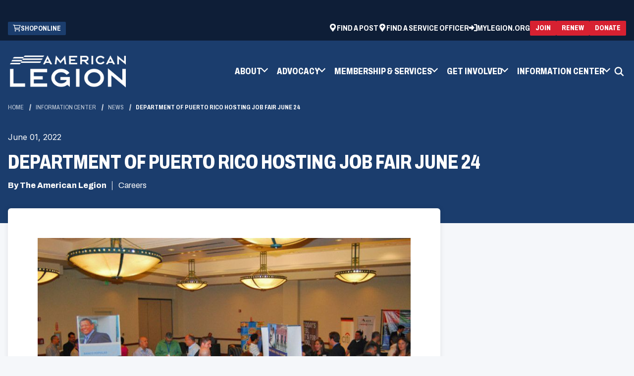

--- FILE ---
content_type: text/html; charset=utf-8
request_url: https://www.legion.org/information-center/news/careers/2022/june/department-of-puerto-rico-hosting-job-fair-june-24
body_size: 8983
content:


<!DOCTYPE html>
<html lang="en">
<head>
    <meta name="viewport" content="width=device-width, initial-scale=1" />
    <meta charset="UTF-8" />
    

        <title>Department of Puerto Rico hosting job fair June 24 | The American Legion</title>
    <meta name="description" content="The event will also include workshops to help jobseekers with resumes, LinkedIn profiles and more.">
    <meta property="og:type" content="website" />
    <meta property="og:title" content="Department of Puerto Rico hosting job fair June 24">
    <meta property="og:description" content="The event will also include workshops to help jobseekers with resumes, LinkedIn profiles and more." />
    <meta property="og:site_name" content="The American Legion">
    <meta property="og:locale" content="en">
    <meta property="og:url" content="https://www.legion.org/information-center/news/careers/2022/june/department-of-puerto-rico-hosting-job-fair-june-24">
    <meta name="twitter:card" content="summary_large_image" />
    <meta name="twitter:site" content="" />
    <meta name="twitter:title" content="Department of Puerto Rico hosting job fair June 24" />
    <meta name="twitter:description" content="The event will also include workshops to help jobseekers with resumes, LinkedIn profiles and more." />
    <link rel="canonical" href="https://www.legion.org/information-center/news/careers/2022/june/department-of-puerto-rico-hosting-job-fair-june-24" />



    <link rel="apple-touch-icon" sizes="180x180" href="/assets/dist/images/favicons/apple-touch-icon.png">
    <link rel="icon" type="image/png" sizes="32x32" href="/assets/dist/images/favicons/favicon-32x32.png">
    <link rel="icon" type="image/png" sizes="16x16" href="/assets/dist/images/favicons/favicon-16x16.png">
    <link rel="manifest" href="/assets/dist/images/favicons/site.webmanifest">
    <link rel="mask-icon" href="/assets/dist/images/favicons/safari-pinned-tab.svg" color="#5bbad5">
    <meta name="msapplication-TileColor" content="#da532c">
    <meta name="theme-color" content="#ffffff">

    
    


    


            
    <!--Google Tag Manager -->
    <script>
    (function (w, d, s, l, i) {
                w[l] = w[l] || []; w[l].push({
                    'gtm.start':
                        new Date().getTime(), event: 'gtm.js'
                }); var f = d.getElementsByTagName(s)[0],
                    j = d.createElement(s), dl = l != 'dataLayer' ? '&l=' + l : ''; j.async = true; j.src =
                        'https://www.googletagmanager.com/gtm.js?id=' + i + dl; f.parentNode.insertBefore(j, f);
            })(window, document, 'script', 'dataLayer', 'GTM-TLKR3S');
    </script>
    <!-- End Google Tag Manager -->


    <link href="/_content/Kentico.Content.Web.Rcl/Content/Bundles/Public/systemPageComponents.min.css" rel="stylesheet" />

    <link href="/assets/dist/css/main.min.css" rel="stylesheet" media="all" />

    <link rel="preconnect" href="https://fonts.googleapis.com">
    <link rel="preconnect" href="https://fonts.gstatic.com" crossorigin>
    <link href="https://fonts.googleapis.com/css2?family=Archivo:ital,wdth,wght@0,62..125,100..900;1,62..125,100..900&family=Inter:wght@100..900&display=swap" rel="stylesheet">
    


</head>
<body>
    


            
    <!-- Google Tag Manager (noscript) -->
    <noscript>
        <iframe src="https://www.googletagmanager.com/ns.html?id=GTM-TLKR3S"
                height="0" width="0" style="display:none;visibility:hidden"></iframe>
    </noscript>
    <!-- End Google Tag Manager (noscript) -->


    

    <div class="site-container">
        
        


    <header id="site-header" class="js-site-header site-header" role="banner" data-ktc-search-exclude>
        

<div class="site-alerts">
</div>
			<div class="header-ad hide-on-mobile">
                <span class="sr-only">ad space</span>
                <script type="text/javascript" src="//g.adspeed.net/ad.php?do=js&zid=78260&oid=19555&wd=-1&ht=-1&target=_blank"></script>
            </div>
        <a class="visually-hidden focusable" href="#site-main">Skip to Main Content</a>
        <div id="js-header-wrapper">
            <div class="header-top">
                <div class="container">
                    <div class="header-top-wrapper">
                            

<ul class="utility-ctas">
		<li class="utility-ctas__item">
			<a class="utility-ctas__link group-icon" href="https://emblem.legion.org" target="_blank">
					<div data-src="/getmedia/e9e2f3b6-294a-4b0f-934a-0d9067c39ae7/cart.png" class="img-icon b-lazy" aria-hidden="true" focusable="false"></div>
				<span class="text-icon">Shop Online</span>
            </a>
        </li>
</ul>
                            

<ul class="utility-navigation">
        <li class="utility-navigation__item">
                <a class="utility-navigation__link group-icon" href="https://mylegion.org/PersonifyEbusiness/Find-a-Post" target="_blank">
                        <div data-src="/getmedia/390249e3-bd3c-4404-ad62-6de2bbc7bb7d/location-white.png" class="img-icon b-lazy" aria-hidden="true" focusable="false"></div>
                    <span class="text-icon">Find a Post</span>
                </a>
        </li>
        <li class="utility-navigation__item">
                <a class="utility-navigation__link group-icon" href="https://www.legion.org/member-services/veterans-services/veterans-benefits/find-a-veteran-service-officer" target="_self">
                        <div data-src="/getmedia/0d3548e1-4e44-4be7-bc7b-ca005841128f/location-service-officer-white.png" class="img-icon b-lazy" aria-hidden="true" focusable="false"></div>
                    <span class="text-icon">Find a Service Officer</span>
                </a>
        </li>

        <li class="utility-navigation__item">
			<a class="utility-navigation__link group-icon" href="https://mylegion.org/PersonifyEbusiness">
				<svg class="img-icon" aria-hidden="true" focusable="false">
					<use xlink:href="/assets/dist/images/svg-legend.svg#icon-sign-in" />
				</svg>
                <span class="text-icon">MyLegion.org</span>
            </a>
        </li>
</ul>
                            

<div class="header-ctas header-ctas--top">
			<a class="btn btn--red btn--small group-icon" href="https://www.legion.org/join" target="_self">
                <span class="text-icon">Join</span>
            </a>
			<a class="btn btn--red btn--small group-icon" href="https://mylegion.org/PersonifyEbusiness/Renewal-Quick-Pay#legion-org" target="_blank">
                <span class="text-icon">Renew</span>
            </a>
			<a class="btn btn--red btn--small group-icon" href="https://mylegion.org/PersonifyEbusiness/Donate#legion-org" target="_blank">
                <span class="text-icon">Donate</span>
            </a>
</div>
                    </div>
                </div>
            </div>
            <div class="header-container container">
                <div class="header-middle">
                    <div class="header-logo">
                        <a href="https://www.legion.org/" class="brand">
                                <img class="logo-colored" src="/getmedia/8c5b6b10-7ac5-4268-9a0b-1651dc2ed505/logo-colored.png" alt="The American Legion" />
                                <img class="logo-white" src="/getmedia/69f3f047-cb2c-41fd-bf3d-d69296b3f603/logo-white.png" alt="The American Legion" />
                        </a>
                    </div>
                    <button class="header-mobile-btn hamburger" data-expander="header-nav" data-expander-css data-expander-nofocus>
                        <span class="hamburger__box">
                            <span class="hamburger__inner">
                                <span class="sr-only">Toggle menu</span>
                            </span>
                        </span>
                    </button>
                    <section id="header-nav" class="header-navigation">
                            <nav class="main-navigation" role="navigation" aria-label="Main Navigation">
                                <ul>
                                    

	<li data-expander data-expander-css data-expander-nofocus>

            <a href="#" target="_self" data-expander-toggle>
                <span class=" group-icon">

					<span class="text-icon">About</span>
                </span>
            </a>

            <ul data-expander-target>
                

	<li >

            <a href="https://www.legion.org/about/organization" target="_self" >
                <span class=" group-icon">

					<span class="text-icon">Organization</span>
                </span>
            </a>

    </li>
	<li >

            <a href="https://www.legion.org/about/leadership" target="_self" >
                <span class=" group-icon">

					<span class="text-icon">Leadership</span>
                </span>
            </a>

    </li>
	<li >

            <a href="https://www.legion.org/about/reports" target="_self" >
                <span class=" group-icon">

					<span class="text-icon">Reports</span>
                </span>
            </a>

    </li>
	<li >

            <a href="https://www.legion.org/about/media-toolkits" target="_self" >
                <span class=" group-icon">

					<span class="text-icon">Media Toolkit</span>
                </span>
            </a>

    </li>
	<li >

            <a href="https://www.legion.org/about/american-legion-family" target="_self" >
                <span class=" group-icon">

					<span class="text-icon">American Legion Family</span>
                </span>
            </a>

    </li>
	<li >

            <a href="https://www.legion.org/about" target="_self" >
                <span class=" group-icon">

					<span class="text-icon">All About</span>
                </span>
            </a>

    </li>

            </ul>
    </li>
	<li data-expander data-expander-css data-expander-nofocus>

            <a href="#" target="_self" data-expander-toggle>
                <span class=" group-icon">

					<span class="text-icon">Advocacy</span>
                </span>
            </a>

            <ul data-expander-target>
                

	<li >

            <a href="https://www.legion.org/advocacy/be-the-one" target="_self" >
                <span class=" group-icon">

					<span class="text-icon">Be The One</span>
                </span>
            </a>

    </li>
	<li >

            <a href="https://www.votervoice.net/AmericanLegion/home" target="_blank" >
                <span class=" group-icon">

					<span class="text-icon">Grassroots Action Center</span>
                </span>
            </a>

    </li>
	<li >

            <a href="https://www.legion.org/advocacy/legislative" target="_self" >
                <span class=" group-icon">

					<span class="text-icon">Legislative</span>
                </span>
            </a>

    </li>
	<li >

            <a href="https://www.legion.org/advocacy/national-affairs" target="_self" >
                <span class=" group-icon">

					<span class="text-icon">National Affairs</span>
                </span>
            </a>

    </li>
	<li >

            <a href="https://www.legion.org/advocacy/youth-support" target="_self" >
                <span class=" group-icon">

					<span class="text-icon">Youth Support</span>
                </span>
            </a>

    </li>
	<li >

            <a href="https://www.legion.org/advocacy" target="_self" >
                <span class=" group-icon">

					<span class="text-icon">Advocacy Center</span>
                </span>
            </a>

    </li>

            </ul>
    </li>
	<li data-expander data-expander-css data-expander-nofocus>

            <a href="#" target="_self" data-expander-toggle>
                <span class=" group-icon">

					<span class="text-icon">Membership &amp; Services</span>
                </span>
            </a>

            <ul data-expander-target>
                

	<li >

            <a href="https://www.legion.org/join" target="_self" >
                <span class=" group-icon">

					<span class="text-icon">Join The American Legion</span>
                </span>
            </a>

    </li>
	<li >

            <a href="https://www.legion.org/renew" target="_self" >
                <span class=" group-icon">

					<span class="text-icon">Renew Membership</span>
                </span>
            </a>

    </li>
	<li >

            <a href="https://www.legion.org/member-services/discount-center" target="_self" >
                <span class=" group-icon">

					<span class="text-icon">Member Discounts</span>
                </span>
            </a>

    </li>
	<li >

            <a href="https://www.legion.org/member-services/resources" target="_self" >
                <span class=" group-icon">

					<span class="text-icon">Resources</span>
                </span>
            </a>

    </li>
	<li >

            <a href="https://www.legion.org/member-services/veterans-services" target="_self" >
                <span class=" group-icon">

					<span class="text-icon">Veterans Services</span>
                </span>
            </a>

    </li>
	<li >

            <a href="https://www.legion.org/member-services" target="_self" >
                <span class=" group-icon">

					<span class="text-icon">All Membership &amp; Services</span>
                </span>
            </a>

    </li>

            </ul>
    </li>
	<li data-expander data-expander-css data-expander-nofocus>

            <a href="#" target="_self" data-expander-toggle>
                <span class=" group-icon">

					<span class="text-icon">Get Involved</span>
                </span>
            </a>

            <ul data-expander-target>
                

	<li >

            <a href="https://www.legion.org/get-involved/youth-programs" target="_self" >
                <span class=" group-icon">

					<span class="text-icon">Youth Programs</span>
                </span>
            </a>

    </li>
	<li >

            <a href="https://www.legion.org/get-involved/community-programs" target="_self" >
                <span class=" group-icon">

					<span class="text-icon">Community Programs</span>
                </span>
            </a>

    </li>
	<li >

            <a href="https://www.legion.org/get-involved/meetings" target="_self" >
                <span class=" group-icon">

					<span class="text-icon">Meetings</span>
                </span>
            </a>

    </li>
	<li >

            <a href="https://www.legion.org/get-involved/scholarships" target="_self" >
                <span class=" group-icon">

					<span class="text-icon">Scholarships</span>
                </span>
            </a>

    </li>
	<li >

            <a href="https://www.legion.org/get-involved" target="_self" >
                <span class=" group-icon">

					<span class="text-icon">All Programs</span>
                </span>
            </a>

    </li>

            </ul>
    </li>
	<li data-expander data-expander-css data-expander-nofocus>

            <a href="#" target="_self" data-expander-toggle>
                <span class=" group-icon">

					<span class="text-icon">Information Center</span>
                </span>
            </a>

            <ul data-expander-target>
                

	<li >

            <a href="https://www.legion.org/information-center/in-the-media" target="_self" >
                <span class=" group-icon">

					<span class="text-icon">In the Media</span>
                </span>
            </a>

    </li>
	<li >

            <a href="https://www.legion.org/information-center/calendar" target="_self" >
                <span class=" group-icon">

					<span class="text-icon">Calendar</span>
                </span>
            </a>

    </li>
	<li >

            <a href="https://www.legion.org/information-center/training" target="_self" >
                <span class=" group-icon">

					<span class="text-icon">Training</span>
                </span>
            </a>

    </li>
	<li >

            <a href="https://www.legion.org/information-center/library-museum" target="_self" >
                <span class=" group-icon">

					<span class="text-icon">Library &amp; Museum</span>
                </span>
            </a>

    </li>
	<li >

            <a href="https://www.legion.org/information-center/honor-remembrance" target="_self" >
                <span class=" group-icon">

					<span class="text-icon">Honor &amp; Remembrance </span>
                </span>
            </a>

    </li>
	<li >

            <a href="https://www.legion.org/information-center" target="_self" >
                <span class=" group-icon">

					<span class="text-icon">All Information Center</span>
                </span>
            </a>

    </li>

            </ul>
    </li>

                                </ul>
                            </nav>

                            

<ul class="utility-navigation">
        <li class="utility-navigation__item">
                <a class="utility-navigation__link group-icon" href="https://mylegion.org/PersonifyEbusiness/Find-a-Post" target="_blank">
                        <div data-src="/getmedia/390249e3-bd3c-4404-ad62-6de2bbc7bb7d/location-white.png" class="img-icon b-lazy" aria-hidden="true" focusable="false"></div>
                    <span class="text-icon">Find a Post</span>
                </a>
        </li>
        <li class="utility-navigation__item">
                <a class="utility-navigation__link group-icon" href="https://www.legion.org/member-services/veterans-services/veterans-benefits/find-a-veteran-service-officer" target="_self">
                        <div data-src="/getmedia/0d3548e1-4e44-4be7-bc7b-ca005841128f/location-service-officer-white.png" class="img-icon b-lazy" aria-hidden="true" focusable="false"></div>
                    <span class="text-icon">Find a Service Officer</span>
                </a>
        </li>

        <li class="utility-navigation__item">
			<a class="utility-navigation__link group-icon" href="https://mylegion.org/PersonifyEbusiness">
				<svg class="img-icon" aria-hidden="true" focusable="false">
					<use xlink:href="/assets/dist/images/svg-legend.svg#icon-sign-in" />
				</svg>
                <span class="text-icon">MyLegion.org</span>
            </a>
        </li>
</ul>
                            

<ul class="utility-ctas">
		<li class="utility-ctas__item">
			<a class="utility-ctas__link group-icon" href="https://emblem.legion.org" target="_blank">
					<div data-src="/getmedia/e9e2f3b6-294a-4b0f-934a-0d9067c39ae7/cart.png" class="img-icon b-lazy" aria-hidden="true" focusable="false"></div>
				<span class="text-icon">Shop Online</span>
            </a>
        </li>
</ul>
                            <div class="header-ctas-container">
                                

<div class="header-ctas header-ctas--top">
			<a class="btn btn--red btn--small group-icon" href="https://www.legion.org/join" target="_self">
                <span class="text-icon">Join</span>
            </a>
			<a class="btn btn--red btn--small group-icon" href="https://mylegion.org/PersonifyEbusiness/Renewal-Quick-Pay#legion-org" target="_blank">
                <span class="text-icon">Renew</span>
            </a>
			<a class="btn btn--red btn--small group-icon" href="https://mylegion.org/PersonifyEbusiness/Donate#legion-org" target="_blank">
                <span class="text-icon">Donate</span>
            </a>
</div>
                            </div>
                    </section>
                    <button class="header-search-trigger" data-expander="header-search" data-expander-css>
                        <svg aria-hidden="true" focusable="false">
                            <use xlink:href="/assets/dist/images/svg-legend.svg#icon-search" />
                        </svg>
                        <span class="visually-hidden">Toggle search</span>
                    </button>
                    <div id="header-search" class="header-search-wrap full-width">
                        <div class="container">
                            <form action="https://www.legion.org/search" class="header-search" method="get">
                                <label for="searchtext" class="visually-hidden">Search site</label>

                                <input class="header-search-input" type="text" placeholder="Search site" maxlength="100" id="searchtext" name="s">

                                <button class="header-search-submit" type="submit">
                                    <svg aria-hidden="true" focusable="false">
                                        <use xlink:href="/assets/dist/images/svg-legend.svg#icon-search" />
                                    </svg>
                                    <span class="visually-hidden">Search</span>
                                </button>
                            </form>
                        </div>
                    </div>
                        

<div class="header-ctas header-ctas--top">
			<a class="btn btn--red btn--small group-icon" href="https://www.legion.org/join" target="_self">
                <span class="text-icon">Join</span>
            </a>
			<a class="btn btn--red btn--small group-icon" href="https://mylegion.org/PersonifyEbusiness/Renewal-Quick-Pay#legion-org" target="_blank">
                <span class="text-icon">Renew</span>
            </a>
			<a class="btn btn--red btn--small group-icon" href="https://mylegion.org/PersonifyEbusiness/Donate#legion-org" target="_blank">
                <span class="text-icon">Donate</span>
            </a>
</div>
                </div>

            </div>
        </div>
    </header>

        <main id="site-main" class="site-main" role="main">
            


<div class="interior-top interior-top--details">
    <div class="page-banner">
        <div class="container">

            

    <nav aria-label="Breadcrumb">
        <ol class="breadcrumbs">
            <li class="breadcrumbs__item">
                <a class="breadcrumbs__link" href="/">Home</a>
            </li>
                <li class="breadcrumbs__item">
                    <a class="breadcrumbs__link" href="https://www.legion.org/information-center">Information Center </a>
                </li>
                <li class="breadcrumbs__item">
                    <a class="breadcrumbs__link" href="https://www.legion.org/information-center/news">News</a>
                </li>
            <li class="breadcrumbs__item">
                <span class="breadcrumbs__active" aria-current="page">Department of Puerto Rico hosting job fair June 24</span>
            </li>
        </ol>
    </nav>


            <div class="page-banner__inner">
                <div class="page-banner__content">
                        <div class="page-banner__date">June 01, 2022</div>
                        <h1 class="page-banner__heading">Department of Puerto Rico hosting job fair June 24</h1>
                    <div class="page-banner__meta">
                            <span class="page-banner__author">By The American Legion</span>
                            <span>
                                <div class="page-builder__categories">
                                        <div>Careers</div>
                                </div>
                            </span>
                    </div>
                </div>
            </div>
        </div>
    </div>
</div>

<div class="interior-main">
    <div class="article-detail">
        <div class="container">
            <div class="row">
                <div class="col-xs-12 col-md-8 interior-content-wrapper">
                    <div class="interior-content">
                        <div class="article-detail-content">
                                <figure>
                                    <img src="/getmedia/f58a525a-5f6d-4612-8335-0c23cd223747/39161.jpeg.jpeg" alt="Department of Puerto Rico hosting job fair June 24">
                                        <figcaption>Department of Puerto Rico hosting job fair June 24</figcaption>
                                </figure>
                                <h2>The event will also include workshops to help jobseekers with resumes, LinkedIn profiles and more.</h2>
                                <div><p>The American Legion Department of Puerto Rico will host a career fair and series of workshops for servicemembers, veterans and their dependents on June 24 at Fort Buchanan Community Club, 660 Depot Road.</p>
<p>Registration is free to all veterans, transitioning servicemembers, active duty, National Guard, reservists and military spouses. </p>
<p>The schedule includes:</p>
<p>·&nbsp;&nbsp;&nbsp;&nbsp;&nbsp;&nbsp; 9-9:45 a.m.: Military to Civilian Transition Resume Workshop. Participants will recognize how to communicate their military expertise in their job application and interviews.</p>
<p>·&nbsp;&nbsp;&nbsp;&nbsp;&nbsp;&nbsp; 9:45-10:30 a.m.: Federal Resume Workshop. This workshop will show you how to alter your resume to fit federal internship and job application requirements.</p>
<p>·&nbsp;&nbsp;&nbsp;&nbsp;&nbsp;&nbsp; 10:30-11:15 a.m.: Financial Literacy Workshop. Participants will gain comprehensive knowledge of budgeting, emergency preparedness, and long-term investing.</p>
<p>·&nbsp;&nbsp;&nbsp;&nbsp;&nbsp;&nbsp; 11:15 a.m.-noon: LinkedIn Workshop. A great LinkedIn profile gives information about your professional background and abilities and helps get you noticed by hiring managers.</p>
<p>·&nbsp;&nbsp;&nbsp;&nbsp;&nbsp;&nbsp; Noon-1 p.m.: Networking Luncheon.</p>
<p>·&nbsp;&nbsp;&nbsp;&nbsp;&nbsp;&nbsp; 1-4 p.m.: Career Fair.</p>
<p>Job seekers will need to present a valid state or federal issued ID and registration ticket to enter Fort Buchanan.</p>
<p>To register, click <a href="https://www.americanlegionpr.org/events-1/dept-of-puerto-rico-job-fair">here</a>.</p>
<p>&nbsp;</p>
</div>




                                <div class="article-details__bottom">
                                    <ul class="article-details__categories">
                                            <li class="article-details__category"><span class="article-details__category-link">Careers</span></li>
                                    </ul>
                                </div>

                            <!-- ShareThis BEGIN --><div class="sharethis-inline-share-buttons"></div><!-- ShareThis END -->

                        </div>
                    </div>
                </div>
                <div class="col-xs-12 col-md-4 interior-rail-wrapper">
                    




<div class="widget">
    
    	<div class="sponsored">
			<span class="sr-only">ad space</span>
            <script type="text/javascript" src="//g.adspeed.net/ad.php?do=js&zid=78217&oid=19555&wd=-1&ht=-1&target=_blank"></script>
        </div>
    
</div>
    



                    
                </div>
            </div>
        </div>
    </div>
</div>


        </main>
        
    <footer id="site-footer" class="site-footer" role="contentinfo" data-ktc-search-exclude>
        <div class="site-footer__top">
            <div class="container">
                <a href="https://www.legion.org" class="footer-logo">
                    <img src="/getmedia/8c5b6b10-7ac5-4268-9a0b-1651dc2ed505/logo-colored.png" alt="The American Legion" />
                </a>
                <div class="footer-tagline">
                    <ul class="footer-tagline__list">
                        <li class="footer-tagline__item">Veterans</li>
                        <li class="footer-tagline__item">Defense</li>
                        <li class="footer-tagline__item">Youth</li>
                        <li class="footer-tagline__item">Americanism</li>
                        <li class="footer-tagline__item">Communities</li>
                    </ul>
                </div>
            </div>
        </div>

        <div class="side-footer__middle">
            <div class="container">
                <div class="side-footer__middle-inner">
                    <div class="footer-links__container">
                        

<ul class="footer-links__cols">
        <li class="footer-links__col">


<ul class="footer-links">
        <li class="footer-links__item">
            <a href="https://www.legion.org/about" target="_self" class="footer-links__link group-icon">
                    <span class="text-icon">About</span>
            </a>
        </li>
        <li class="footer-links__item">
            <a href="https://www.legion.org/advocacy" target="_self" class="footer-links__link group-icon">
                    <span class="text-icon">Advocacy</span>
            </a>
        </li>
        <li class="footer-links__item">
            <a href="https://www.legion.org/member-services" target="_self" class="footer-links__link group-icon">
                    <span class="text-icon">Membership &amp; Services</span>
            </a>
        </li>
        <li class="footer-links__item">
            <a href="https://www.legion.org/get-involved" target="_self" class="footer-links__link group-icon">
                    <span class="text-icon">Get Involved</span>
            </a>
        </li>
        <li class="footer-links__item">
            <a href="https://www.legion.org/information-center" target="_self" class="footer-links__link group-icon">
                    <span class="text-icon">Information Center</span>
            </a>
        </li>
        <li class="footer-links__item">
            <a href="https://www.legion.org/faq" target="_self" class="footer-links__link group-icon">
                    <span class="text-icon">FAQ</span>
            </a>
        </li>
</ul>        </li>
        <li class="footer-links__col">


<ul class="footer-links">
        <li class="footer-links__item">
            <a href="https://www.legion.org/advertise" target="_self" class="footer-links__link group-icon">
                    <span class="text-icon">Advertise With Us</span>
            </a>
        </li>
        <li class="footer-links__item">
            <a href="https://www.linkedin.com/company/the-american-legion/jobs/" target="_blank" class="footer-links__link group-icon">
                    <span class="text-icon">American Legion Careers</span>
            </a>
        </li>
        <li class="footer-links__item">
            <a href="https://mylegion.org/PersonifyEbusiness/Find-a-Post" target="_blank" class="footer-links__link group-icon">
                    <span class="text-icon">Find a Post</span>
            </a>
        </li>
        <li class="footer-links__item">
            <a href="https://www.legion.org/member-services/veterans-services/veterans-benefits/find-a-veteran-service-officer" target="_blank" class="footer-links__link group-icon">
                    <span class="text-icon">Find a Service Officer</span>
            </a>
        </li>
        <li class="footer-links__item">
            <a href="https://legion.giftlegacy.com/" target="_blank" class="footer-links__link group-icon">
                    <span class="text-icon">Planned Giving</span>
            </a>
        </li>
        <li class="footer-links__item">
            <a href="https://www.legion.org/getmedia/c71bd18b-421e-4c8a-8223-79d253ccfdc1/05fnd1125-web-donation-form.pdf" target="_self" class="footer-links__link group-icon">
                    <span class="text-icon">Donate by Mail (PDF)</span>
            </a>
        </li>
</ul>        </li>
</ul>
                    </div>
                        <div class="footer-column">
                            <h2 class="footer-heading">Contact Us</h2>
                            <div class="footer-text">
                                <p><strong>The American Legion National Headquarters:&nbsp;</strong></p><p>700 N. Pennsylvania St., P.O Box<br>1055, Indianapolis, IN 46206</p>
                            </div>
                            <p><strong>Customer Service</strong></p>
                                <a href="tel:8004333318" class="icon-group">
                                    <svg aria-hidden="true" focusable="false">
                                        <use xlink:href="/assets/dist/images/svg-legend.svg#icon-phone" />
                                    </svg>
                                    <span class="icon-text">800.433.3318</span>
                                </a>
                                <a href="https://www.legion.org/contact" class="icon-group">
                                    <svg aria-hidden="true" focusable="false">
                                        <use xlink:href="/assets/dist/images/svg-legend.svg#icon-mail" />
                                    </svg>
                                    <span class="icon-text">Contact Us</span>
                                </a>
                        </div>
                        <div class="footer-column">
                            <h2 class="footer-heading">E-Newsletters</h2>
                            <div class="footer-text">
                                <div><p>Subscribe to The American Legion's e-newsletters to receive important updates, resources, and special offers tailored for veterans and their families.</p></div>
                            </div>
                                <a href="https://mylegion.org/PersonifyEbusiness/My-Account/Opt-In-Out" class="btn btn--trans-dark">
                                    <span>Subscribe</span>
                                </a>
                        </div>
                </div>
            </div>
        </div>

        <div class="site-footer__bottom">
            <div class="container">
                <div class="footer-copyright">
                        <div class="footer-copyright-text">© Copyright 2025 The American Legion.</div>
                    

<ul class="footer-copyright__list">
        <li class="footer-copyright__item">
            <a href="https://www.legion.org/terms-and-conditions" target="_self" class="footer-copyright__link group-icon">
                    <span class="text-icon">Terms &amp; Conditions</span>
            </a>
        </li>
        <li class="footer-copyright__item">
            <a href="https://www.legion.org/privacy-policy" target="_self" class="footer-copyright__link group-icon">
                    <span class="text-icon">Privacy Policy</span>
            </a>
        </li>
        <li class="footer-copyright__item">
            <a href="https://www.legion.org/ada-compliance" target="_self" class="footer-copyright__link group-icon">
                    <span class="text-icon">ADA Compliance</span>
            </a>
        </li>
        <li class="footer-copyright__item">
            <a href="https://www.legion.org/sitemap" target="_self" class="footer-copyright__link group-icon">
                    <span class="text-icon">Sitemap</span>
            </a>
        </li>
</ul>
                    

<ul class="social-list">
	<li class="social-list__item"><strong>Follow Us:</strong></li>
        <li class="social-list__item">
            <a class="social-list__link" href="https://www.facebook.com/americanlegionhq" target="_blank">
                    <div data-src="/getmedia/9d467ae5-12ec-4d7a-975d-a11983ef30da/facebook.png" class="social-list__img b-lazy" aria-hidden="true" focusable="false"></div>
                    <span class="visually-hidden">Facebook</span>
            </a>
        </li>
        <li class="social-list__item">
            <a class="social-list__link" href="https://twitter.com/AmericanLegion" target="_blank">
                    <div data-src="/getmedia/ceda7d55-2316-4534-bc0e-ac4b4134257e/x.png" class="social-list__img b-lazy" aria-hidden="true" focusable="false"></div>
                    <span class="visually-hidden">X (former Twitter)</span>
            </a>
        </li>
        <li class="social-list__item">
            <a class="social-list__link" href="https://instagram.com/theamericanlegion" target="_blank">
                    <div data-src="/getmedia/ce49f9e8-10f3-4682-87f1-9763ced2959d/instagram.png" class="social-list__img b-lazy" aria-hidden="true" focusable="false"></div>
                    <span class="visually-hidden">Instagram</span>
            </a>
        </li>
        <li class="social-list__item">
            <a class="social-list__link" href="https://www.youtube.com/user/americanlegionHQ" target="_blank">
                    <div data-src="/getmedia/c0530444-f79f-45e6-a37b-eceabdbdffce/youtube.png" class="social-list__img b-lazy" aria-hidden="true" focusable="false"></div>
                    <span class="visually-hidden">YouTube</span>
            </a>
        </li>
        <li class="social-list__item">
            <a class="social-list__link" href="https://www.linkedin.com/company/the-american-legion" target="_blank">
                    <div data-src="/getmedia/abad6f25-3b01-42a9-930e-e7bf53bdeec1/linkedin.png" class="social-list__img b-lazy" aria-hidden="true" focusable="false"></div>
                    <span class="visually-hidden">LinkedIn</span>
            </a>
        </li>
</ul>
                </div>
            </div>
        </div>
    </footer>

    </div>
    <script src="/_content/Kentico.Content.Web.Rcl/Scripts/jquery-3.5.1.js"></script>
<script src="/_content/Kentico.Content.Web.Rcl/Content/Bundles/Public/systemFormComponents.min.js"></script>


    <script src="/assets/dist/js/all.min.js"></script>
    

    

    
    <script type='text/javascript' src='https://platform-api.sharethis.com/js/sharethis.js#property=664df3e41783940019670c49&product=inline-share-buttons' async='async'></script>

    


    
<script src="/_content/Kentico.Xperience.TagManager/js/ktc-tagmanager.js?v=TtMOjnP7C3BlwtJokJNEQ6vzf8k5yEol-AKk2EPFSpU" type="module"></script></body>
</html>

--- FILE ---
content_type: text/html; charset=utf-8
request_url: https://www.google.com/recaptcha/api2/aframe
body_size: 182
content:
<!DOCTYPE HTML><html><head><meta http-equiv="content-type" content="text/html; charset=UTF-8"></head><body><script nonce="xZ35sg0m7TdMoF-ZWFoo9A">/** Anti-fraud and anti-abuse applications only. See google.com/recaptcha */ try{var clients={'sodar':'https://pagead2.googlesyndication.com/pagead/sodar?'};window.addEventListener("message",function(a){try{if(a.source===window.parent){var b=JSON.parse(a.data);var c=clients[b['id']];if(c){var d=document.createElement('img');d.src=c+b['params']+'&rc='+(localStorage.getItem("rc::a")?sessionStorage.getItem("rc::b"):"");window.document.body.appendChild(d);sessionStorage.setItem("rc::e",parseInt(sessionStorage.getItem("rc::e")||0)+1);localStorage.setItem("rc::h",'1768422574663');}}}catch(b){}});window.parent.postMessage("_grecaptcha_ready", "*");}catch(b){}</script></body></html>

--- FILE ---
content_type: text/javascript
request_url: https://polo.feathr.co/v1/analytics/match/script.js?a_id=6391e349f65fe3734ffc97ba&pk=feathr
body_size: -280
content:
(function (w) {
    
        
    if (typeof w.feathr === 'function') {
        w.feathr('integrate', 'ttd', '6967fcac1e7de8000280ab68');
    }
        
        
    if (typeof w.feathr === 'function') {
        w.feathr('match', '6967fcac1e7de8000280ab68');
    }
        
    
}(window));

--- FILE ---
content_type: text/javascript
request_url: https://www.legion.org/_content/Kentico.Xperience.TagManager/js/ktc-tagmanager.js?v=TtMOjnP7C3BlwtJokJNEQ6vzf8k5yEol-AKk2EPFSpU
body_size: 851
content:
var e,t;const n="HeadTop",o="HeadBottom",a="BodyTop",c="BodyBottom";null!==(t=(e=window).xperience)&&void 0!==t||(e.xperience={}),window.xperience.tagManager={updateCodeSnippets:async function(){const e=[...document.querySelectorAll("[data-snippet-id]")],t=new Set(e.map((e=>parseInt(e.dataset.snippetId)))),d=await async function(){const e=await fetch("".concat("/kentico.tagmanager","/GetConsentedTags"),{method:"get"});if(!e.ok)throw new Error(e.statusText);const t=await e.json();return t}();function r(e,t){const n=document.createElement("template");n.innerHTML=e;for(let e of[...n.content.children])if("SCRIPT"===e.nodeName){t(i(e))}else t(e)}function i(e){const t=document.createElement("script");for(let n of[...e.attributes])t.setAttribute(n.name,n.value);return t.text=e.text,t}!function(){const e=document.createElement("template");d.forEach((t=>e.append(t.code)));var i=d.filter((e=>!t.has(e.id)));if(i)for(let e of i){let t;switch(e.location){case n:t=e=>document.head.prepend(e);break;case o:t=e=>document.head.append(e);break;case a:t=e=>document.body.prepend(e);break;case c:t=e=>document.body.append(e)}r(e.code,(e=>t(e)))}}(),function(){for(let t of e.filter((e=>!d.some((t=>t.id===parseInt(e.dataset.snippetId))))))t.remove()}()}};

--- FILE ---
content_type: text/javascript
request_url: https://www.legion.org/_content/Kentico.Content.Web.Rcl/Content/Bundles/Public/systemFormComponents.min.js
body_size: 24808
content:
window.kentico=window.kentico||{},window.kentico._forms=window.kentico._forms||{},window.kentico._forms.formFileUploaderComponent=function(e){function t(e){e.fileUploaderDisabledElements.forEach((function(t){e.elements[t].disabled=!1}))}return{attachScript:function(n){var i=e.getElementById(n.fileInputId),a=e.getElementById(n.fileInputId+"-placeholder"),r=e.getElementById(n.fileInputId+"-replacement"),o=e.getElementById(n.fileInputId+"-button"),s=e.getElementById(n.fileInputId+"-icon"),l=e.getElementById(n.tempFileIdentifierInputId),u=e.getElementById(n.systemFileNameInputId),c=e.getElementById(n.originalFileNameInputId),f=e.getElementById(n.deletePersistentFileInputId),p=n.tempFileOriginalName,d=n.deleteFileIconButtonTitle;a.originalText=a.innerText,o.originalText=o.innerText,(c.value||p)&&"FALSE"===f.value.toUpperCase()&&(a.innerText=n.originalFileNamePlain||p,o.removeAttribute("hidden"),s.setAttribute("data-icon","remove"),s.setAttribute("title",d),r.removeAttribute("hidden"),i.setAttribute("hidden","hidden"));var h=function(){if(l.value){var e=new XMLHttpRequest;e.open("POST",n.deleteEndpoint+"&tempFileIdentifier="+l.value),e.send()}},m=function(){u.value&&(f.value=!0),h(),function(e,t,n,i,a,r){e.value=null,e.removeAttribute("hidden"),t.setAttribute("hidden","hidden"),n.innerText=n.originalText,i.value="",a.setAttribute("hidden","hidden"),r.setAttribute("data-icon","select"),r.removeAttribute("title")}(i,r,a,l,o,s)};o.addEventListener("click",m),s.addEventListener("click",(function(e){"remove"===s.getAttribute("data-icon")&&(e.preventDefault(),m())})),i.addEventListener("change",(function(){if(i.value){o.removeAttribute("hidden"),s.setAttribute("data-icon","loading"),function(e){e.fileUploaderDisabledElements=[];for(var t=e.elements,n=0;n<t.length;n++){var i=t[n];i.disabled||(e.fileUploaderDisabledElements.push(n),i.disabled=!0)}}(i.form);var e=i.files[0];if(void 0!==e&&e.size>1024*n.maxFileSize)return i.value=null,l.value="",c="",window.alert(n.maxFileSizeExceededErrorMessage),t(i.form),void s.setAttribute("data-icon","select");var p=new FormData,m=new XMLHttpRequest;m.contentType="multipart/form-data",p.append("file",e),m.addEventListener("load",(function(e){if(4===m.readyState){if(200===m.status){var n=m.response;if("string"==typeof n&&(n=JSON.parse(n)),n.errorMessage)i.value=null,alert(n.errorMessage),s.setAttribute("data-icon","select"),o.setAttribute("hidden","hidden");else{u.value&&(f.value=!0),h();var c=i.files[0].name;l.value=n.fileIdentifier,a.innerText=c,o.removeAttribute("hidden"),s.setAttribute("data-icon","remove"),s.setAttribute("title",d),r.innerText=c,r.removeAttribute("hidden"),i.setAttribute("hidden","hidden")}}else alert("Error sending file: "+m.statusText),s.setAttribute("data-icon","select"),o.setAttribute("hidden","hidden");o.innerHTML=o.originalText,t(i.form)}})),m.upload.addEventListener("progress",(function(e){o.innerText=parseInt(e.loaded/e.total*100)+"%"})),m.open("POST",n.submitEndpoint),m.responseType="json",m.send(p)}}))}}}(document),
/*!
* dependencyLibs/inputmask.dependencyLib.js
* https://github.com/RobinHerbots/Inputmask
* Copyright (c) 2010 - 2019 Robin Herbots
* Licensed under the MIT license (http://www.opensource.org/licenses/mit-license.php)
* Version: 4.0.9
*/
function(e){"function"==typeof define&&define.amd?define(["../global/window"],e):"object"==typeof exports?module.exports=e(require("../global/window")):window.dependencyLib=e(window)}((function(e){var t=e.document;function n(e){return null!=e&&e===e.window}function i(e){return e instanceof Element}function a(n){return n instanceof a?n:this instanceof a?void(null!=n&&n!==e&&(this[0]=n.nodeName?n:void 0!==n[0]&&n[0].nodeName?n[0]:t.querySelector(n),void 0!==this[0]&&null!==this[0]&&(this[0].eventRegistry=this[0].eventRegistry||{}))):new a(n)}return a.prototype={on:function(e,t){if(i(this[0]))for(var n=this[0].eventRegistry,a=this[0],r=function(e,i){a.addEventListener?a.addEventListener(e,t,!1):a.attachEvent&&a.attachEvent("on"+e,t),n[e]=n[e]||{},n[e][i]=n[e][i]||[],n[e][i].push(t)},o=e.split(" "),s=0;s<o.length;s++){var l=o[s].split(".");r(l[0],l[1]||"global")}return this},off:function(e,t){if(i(this[0]))for(var n=this[0].eventRegistry,a=this[0],r=function(e,t,i){if(e in n==!0)if(a.removeEventListener?a.removeEventListener(e,i,!1):a.detachEvent&&a.detachEvent("on"+e,i),"global"===t)for(var r in n[e])n[e][r].splice(n[e][r].indexOf(i),1);else n[e][t].splice(n[e][t].indexOf(i),1)},o=function(e,i){var a,r,o=[];if(e.length>0)if(void 0===t)for(a=0,r=n[e][i].length;a<r;a++)o.push({ev:e,namespace:i&&i.length>0?i:"global",handler:n[e][i][a]});else o.push({ev:e,namespace:i&&i.length>0?i:"global",handler:t});else if(i.length>0)for(var s in n)for(var l in n[s])if(l===i)if(void 0===t)for(a=0,r=n[s][l].length;a<r;a++)o.push({ev:s,namespace:l,handler:n[s][l][a]});else o.push({ev:s,namespace:l,handler:t});return o},s=e.split(" "),l=0;l<s.length;l++)for(var u=s[l].split("."),c=o(u[0],u[1]),f=0,p=c.length;f<p;f++)r(c[f].ev,c[f].namespace,c[f].handler);return this},trigger:function(e){if(i(this[0]))for(var n=this[0].eventRegistry,r=this[0],o="string"==typeof e?e.split(" "):[e.type],s=0;s<o.length;s++){var l=o[s].split("."),u=l[0],c=l[1]||"global";if(void 0!==t&&"global"===c){var f,p,d={bubbles:!0,cancelable:!0,detail:arguments[1]};if(t.createEvent){try{f=new CustomEvent(u,d)}catch(e){(f=t.createEvent("CustomEvent")).initCustomEvent(u,d.bubbles,d.cancelable,d.detail)}e.type&&a.extend(f,e),r.dispatchEvent(f)}else(f=t.createEventObject()).eventType=u,f.detail=arguments[1],e.type&&a.extend(f,e),r.fireEvent("on"+f.eventType,f)}else if(void 0!==n[u])if(arguments[0]=arguments[0].type?arguments[0]:a.Event(arguments[0]),"global"===c)for(var h in n[u])for(p=0;p<n[u][h].length;p++)n[u][h][p].apply(r,arguments);else for(p=0;p<n[u][c].length;p++)n[u][c][p].apply(r,arguments)}return this}},a.isFunction=function(e){return"function"==typeof e},a.noop=function(){},a.isArray=Array.isArray,a.inArray=function(e,t,n){return null==t?-1:function(e,t){for(var n=0,i=e.length;n<i;n++)if(e[n]===t)return n;return-1}(t,e)},a.valHooks=void 0,a.isPlainObject=function(e){return"object"==typeof e&&!e.nodeType&&!n(e)&&!(e.constructor&&!Object.hasOwnProperty.call(e.constructor.prototype,"isPrototypeOf"))},a.extend=function(){var e,t,n,i,r,o,s=arguments[0]||{},l=1,u=arguments.length,c=!1;for("boolean"==typeof s&&(c=s,s=arguments[l]||{},l++),"object"==typeof s||a.isFunction(s)||(s={}),l===u&&(s=this,l--);l<u;l++)if(null!=(e=arguments[l]))for(t in e)n=s[t],s!==(i=e[t])&&(c&&i&&(a.isPlainObject(i)||(r=a.isArray(i)))?(r?(r=!1,o=n&&a.isArray(n)?n:[]):o=n&&a.isPlainObject(n)?n:{},s[t]=a.extend(c,o,i)):void 0!==i&&(s[t]=i));return s},a.each=function(e,t){var i=0;if(function(e){var t="length"in e&&e.length,i=typeof e;return"function"!==i&&!n(e)&&(!(1!==e.nodeType||!t)||"array"===i||0===t||"number"==typeof t&&t>0&&t-1 in e)}(e))for(var a=e.length;i<a&&!1!==t.call(e[i],i,e[i]);i++);else for(i in e)if(!1===t.call(e[i],i,e[i]))break;return e},a.data=function(e,t,n){if(void 0===n)return e.__data?e.__data[t]:null;e.__data=e.__data||{},e.__data[t]=n},"function"==typeof e.CustomEvent?a.Event=e.CustomEvent:(a.Event=function(e,n){n=n||{bubbles:!1,cancelable:!1,detail:void 0};var i=t.createEvent("CustomEvent");return i.initCustomEvent(e,n.bubbles,n.cancelable,n.detail),i},a.Event.prototype=e.Event.prototype),a})),
/*!
* inputmask.js
* https://github.com/RobinHerbots/Inputmask
* Copyright (c) 2010 - 2019 Robin Herbots
* Licensed under the MIT license (http://www.opensource.org/licenses/mit-license.php)
* Version: 4.0.9
*/
function(e){"function"==typeof define&&define.amd?define(["./dependencyLibs/inputmask.dependencyLib","./global/window"],e):"object"==typeof exports?module.exports=e(require("./dependencyLibs/inputmask.dependencyLib"),require("./global/window")):window.Inputmask=e(window.dependencyLib||jQuery,window)}((function(e,t,n){var i=t.document,a=navigator.userAgent,r=a.indexOf("MSIE ")>0||a.indexOf("Trident/")>0,o=p("touchstart"),s=/iemobile/i.test(a),l=/iphone/i.test(a)&&!s;function u(t,i,a){if(!(this instanceof u))return new u(t,i,a);this.el=n,this.events={},this.maskset=n,this.refreshValue=!1,!0!==a&&(e.isPlainObject(t)?i=t:(i=i||{},t&&(i.alias=t)),this.opts=e.extend(!0,{},this.defaults,i),this.noMasksCache=i&&i.definitions!==n,this.userOptions=i||{},this.isRTL=this.opts.numericInput,c(this.opts.alias,i,this.opts))}function c(t,i,a){var r=u.prototype.aliases[t];return r?(r.alias&&c(r.alias,n,a),e.extend(!0,a,r),e.extend(!0,a,i),!0):(null===a.mask&&(a.mask=t),!1)}function f(t,i){function a(t,a,r){var o=!1;if(null!==t&&""!==t||((o=null!==r.regex)?t=(t=r.regex).replace(/^(\^)(.*)(\$)$/,"$2"):(o=!0,t=".*")),1===t.length&&!1===r.greedy&&0!==r.repeat&&(r.placeholder=""),r.repeat>0||"*"===r.repeat||"+"===r.repeat){var s="*"===r.repeat?0:"+"===r.repeat?1:r.repeat;t=r.groupmarker[0]+t+r.groupmarker[1]+r.quantifiermarker[0]+s+","+r.repeat+r.quantifiermarker[1]}var l,c=o?"regex_"+r.regex:r.numericInput?t.split("").reverse().join(""):t;return u.prototype.masksCache[c]===n||!0===i?(l={mask:t,maskToken:u.prototype.analyseMask(t,o,r),validPositions:{},_buffer:n,buffer:n,tests:{},excludes:{},metadata:a,maskLength:n,jitOffset:{}},!0!==i&&(u.prototype.masksCache[c]=l,l=e.extend(!0,{},u.prototype.masksCache[c]))):l=e.extend(!0,{},u.prototype.masksCache[c]),l}if(e.isFunction(t.mask)&&(t.mask=t.mask(t)),e.isArray(t.mask)){if(t.mask.length>1){if(null===t.keepStatic){t.keepStatic="auto";for(var r=0;r<t.mask.length;r++)if(t.mask[r].charAt(0)!==t.mask[0].charAt(0)){t.keepStatic=!0;break}}var o=t.groupmarker[0];return e.each(t.isRTL?t.mask.reverse():t.mask,(function(i,a){o.length>1&&(o+=t.groupmarker[1]+t.alternatormarker+t.groupmarker[0]),a.mask===n||e.isFunction(a.mask)?o+=a:o+=a.mask})),a(o+=t.groupmarker[1],t.mask,t)}t.mask=t.mask.pop()}return t.mask&&t.mask.mask!==n&&!e.isFunction(t.mask.mask)?a(t.mask.mask,t.mask,t):a(t.mask,t.mask,t)}function p(e){var t=i.createElement("input"),n="on"+e,a=n in t;return a||(t.setAttribute(n,"return;"),a="function"==typeof t[n]),t=null,a}function d(a,c,f){c=c||this.maskset,f=f||this.opts;var h,m,v,g,k,b=this,y=this.el,E=this.isRTL,w=!1,x=!1,A=!1,P=!1,C=function(e,t,i,a,r){var o=f.greedy;r&&(f.greedy=!1),t=t||0;var s,l,u,c=[],p=0;S();do{if(!0===e&&_().validPositions[p])l=(u=r&&!0===_().validPositions[p].match.optionality&&_().validPositions[p+1]===n&&(!0===_().validPositions[p].generatedInput||_().validPositions[p].input==f.skipOptionalPartCharacter&&p>0)?M(p,B(p,s,p-1)):_().validPositions[p]).match,s=u.locator.slice(),c.push(!0===i?u.input:!1===i?l.nativeDef:z(p,l));else{l=(u=I(p,s,p-1)).match,s=u.locator.slice();var d=!0!==a&&(!1!==f.jitMasking?f.jitMasking:l.jit);(!1===d||d===n||"number"==typeof d&&isFinite(d)&&d>p)&&c.push(!1===i?l.nativeDef:z(p,l))}"auto"===f.keepStatic&&l.newBlockMarker&&null!==l.fn&&(f.keepStatic=p-1),p++}while((v===n||p<v)&&(null!==l.fn||""!==l.def)||t>p);return""===c[c.length-1]&&c.pop(),!1===i&&_().maskLength!==n||(_().maskLength=p-1),f.greedy=o,c};function _(){return c}function O(e){var t=_();t.buffer=n,!0!==e&&(t.validPositions={},t.p=0)}function S(e,t,i){var a=-1,r=-1,o=i||_().validPositions;for(var s in e===n&&(e=-1),o){var l=parseInt(s);o[l]&&(t||!0!==o[l].generatedInput)&&(l<=e&&(a=l),l>=e&&(r=l))}return-1===a||a==e?r:-1==r||e-a<r-e?a:r}function j(e){var t=e.locator[e.alternation];return"string"==typeof t&&t.length>0&&(t=t.split(",")[0]),t!==n?t.toString():""}function T(e,t){var i=(e.alternation!=n?e.mloc[j(e)]:e.locator).join("");if(""!==i)for(;i.length<t;)i+="0";return i}function M(e,t){for(var i,a,r,o=T(D(e=e>0?e-1:0)),s=0;s<t.length;s++){var l=t[s];i=T(l,o.length);var u=Math.abs(i-o);(a===n||""!==i&&u<a||r&&!f.greedy&&r.match.optionality&&"master"===r.match.newBlockMarker&&(!l.match.optionality||!l.match.newBlockMarker)||r&&r.match.optionalQuantifier&&!l.match.optionalQuantifier)&&(a=u,r=l)}return r}function I(e,t,n){return _().validPositions[e]||M(e,B(e,t?t.slice():t,n))}function D(e,t){return _().validPositions[e]?_().validPositions[e]:(t||B(e))[0]}function L(e,t){for(var n=!1,i=B(e),a=0;a<i.length;a++)if(i[a].match&&i[a].match.def===t){n=!0;break}return n}function B(t,i,a){var r,o=_().maskToken,s=i?a:0,l=i?i.slice():[0],u=[],c=!1,p=i?i.join(""):"";function d(i,a,o,l){function h(o,l,m){function v(t,n){var i=0===e.inArray(t,n.matches);return i||e.each(n.matches,(function(e,a){if(!0===a.isQuantifier?i=v(t,n.matches[e-1]):a.hasOwnProperty("matches")&&(i=v(t,a)),i)return!1})),i}function g(t,i,a){var r,o;if((_().tests[t]||_().validPositions[t])&&e.each(_().tests[t]||[_().validPositions[t]],(function(e,t){if(t.mloc[i])return r=t,!1;var s=a!==n?a:t.alternation,l=t.locator[s]!==n?t.locator[s].toString().indexOf(i):-1;(o===n||l<o)&&-1!==l&&(r=t,o=l)})),r){var s=r.locator[r.alternation];return(r.mloc[i]||r.mloc[s]||r.locator).slice((a!==n?a:r.alternation)+1)}return a!==n?g(t,i):n}function k(e,t){function n(e){for(var t,n,i=[],a=0,r=e.length;a<r;a++)if("-"===e.charAt(a))for(n=e.charCodeAt(a+1);++t<n;)i.push(String.fromCharCode(t));else t=e.charCodeAt(a),i.push(e.charAt(a));return i.join("")}return f.regex&&null!==e.match.fn&&null!==t.match.fn?-1!==n(t.match.def.replace(/[\[\]]/g,"")).indexOf(n(e.match.def.replace(/[\[\]]/g,""))):e.match.def===t.match.nativeDef}function b(e,t){if(t===n||e.alternation===t.alternation&&-1===e.locator[e.alternation].toString().indexOf(t.locator[t.alternation])){e.mloc=e.mloc||{};var i=e.locator[e.alternation];if(i!==n){if("string"==typeof i&&(i=i.split(",")[0]),e.mloc[i]===n&&(e.mloc[i]=e.locator.slice()),t!==n){for(var a in t.mloc)"string"==typeof a&&(a=a.split(",")[0]),e.mloc[a]===n&&(e.mloc[a]=t.mloc[a]);e.locator[e.alternation]=Object.keys(e.mloc).join(",")}return!0}e.alternation=n}return!1}if(s>500&&m!==n)throw"Inputmask: There is probably an error in your mask definition or in the code. Create an issue on github with an example of the mask you are using. "+_().mask;if(s===t&&o.matches===n)return u.push({match:o,locator:l.reverse(),cd:p,mloc:{}}),!0;if(o.matches!==n){if(o.isGroup&&m!==o){if(o=h(i.matches[e.inArray(o,i.matches)+1],l,m))return!0}else if(o.isOptional){var y=o;if(o=d(o,a,l,m)){if(e.each(u,(function(e,t){t.match.optionality=!0})),r=u[u.length-1].match,m!==n||!v(r,y))return!0;c=!0,s=t}}else if(o.isAlternator){var E,w=o,x=[],A=u.slice(),P=l.length,C=a.length>0?a.shift():-1;if(-1===C||"string"==typeof C){var O,S=s,j=a.slice(),T=[];if("string"==typeof C)T=C.split(",");else for(O=0;O<w.matches.length;O++)T.push(O.toString());if(_().excludes[t]){for(var M=T.slice(),I=0,D=_().excludes[t].length;I<D;I++)T.splice(T.indexOf(_().excludes[t][I].toString()),1);0===T.length&&(_().excludes[t]=n,T=M)}(!0===f.keepStatic||isFinite(parseInt(f.keepStatic))&&S>=f.keepStatic)&&(T=T.slice(0,1));for(var L=!1,B=0;B<T.length;B++){O=parseInt(T[B]),u=[],a="string"==typeof C&&g(s,O,P)||j.slice(),w.matches[O]&&h(w.matches[O],[O].concat(l),m)?o=!0:0===B&&(L=!0),E=u.slice(),s=S,u=[];for(var F=0;F<E.length;F++){var G=E[F],N=!1;G.match.jit=G.match.jit||L,G.alternation=G.alternation||P,b(G);for(var R=0;R<x.length;R++){var V=x[R];if("string"!=typeof C||G.alternation!==n&&-1!==e.inArray(G.locator[G.alternation].toString(),T)){if(G.match.nativeDef===V.match.nativeDef){N=!0,b(V,G);break}if(k(G,V)){b(G,V)&&(N=!0,x.splice(x.indexOf(V),0,G));break}if(k(V,G)){b(V,G);break}if(Q=V,void 0,!(!((q=G).locator.slice(q.alternation).join("")==Q.locator.slice(Q.alternation).join(""))||null!==q.match.fn||null===Q.match.fn)&&Q.match.fn.test(q.match.def,_(),t,!1,f,!1)){b(G,V)&&(N=!0,x.splice(x.indexOf(V),0,G));break}}}N||x.push(G)}}u=A.concat(x),s=t,c=u.length>0,o=x.length>0,a=j.slice()}else o=h(w.matches[C]||i.matches[C],[C].concat(l),m);if(o)return!0}else if(o.isQuantifier&&m!==i.matches[e.inArray(o,i.matches)-1])for(var K=o,H=a.length>0?a.shift():0;H<(isNaN(K.quantifier.max)?H+1:K.quantifier.max)&&s<=t;H++){var U=i.matches[e.inArray(K,i.matches)-1];if(o=h(U,[H].concat(l),U)){if((r=u[u.length-1].match).optionalQuantifier=H>=K.quantifier.min,r.jit=(H||1)*U.matches.indexOf(r)>=K.quantifier.jit,r.optionalQuantifier&&v(r,U)){c=!0,s=t;break}return r.jit&&(_().jitOffset[t]=U.matches.indexOf(r)),!0}}else if(o=d(o,a,l,m))return!0}else s++;var q,Q}for(var m=a.length>0?a.shift():0;m<i.matches.length;m++)if(!0!==i.matches[m].isQuantifier){var v=h(i.matches[m],[m].concat(o),l);if(v&&s===t)return v;if(s>t)break}}if(t>-1){if(i===n){for(var h,m=t-1;(h=_().validPositions[m]||_().tests[m])===n&&m>-1;)m--;h!==n&&m>-1&&(l=function(t,i){var a=[];return e.isArray(i)||(i=[i]),i.length>0&&(i[0].alternation===n?0===(a=M(t,i.slice()).locator.slice()).length&&(a=i[0].locator.slice()):e.each(i,(function(e,t){if(""!==t.def)if(0===a.length)a=t.locator.slice();else for(var n=0;n<a.length;n++)t.locator[n]&&-1===a[n].toString().indexOf(t.locator[n])&&(a[n]+=","+t.locator[n])}))),a}(m,h),p=l.join(""),s=m)}if(_().tests[t]&&_().tests[t][0].cd===p)return _().tests[t];for(var v=l.shift();v<o.length;v++){if(d(o[v],l,[v])&&s===t||s>t)break}}return(0===u.length||c)&&u.push({match:{fn:null,optionality:!1,casing:null,def:"",placeholder:""},locator:[],mloc:{},cd:p}),i!==n&&_().tests[t]?e.extend(!0,[],u):(_().tests[t]=e.extend(!0,[],u),_().tests[t])}function F(){return _()._buffer===n&&(_()._buffer=C(!1,1),_().buffer===n&&(_().buffer=_()._buffer.slice())),_()._buffer}function G(e){return _().buffer!==n&&!0!==e||(_().buffer=C(!0,S(),!0),_()._buffer===n&&(_()._buffer=_().buffer.slice())),_().buffer}function N(e,t,i){var a,r;if(!0===e)O(),e=0,t=i.length;else for(a=e;a<t;a++)delete _().validPositions[a];for(r=e,a=e;a<t;a++)if(O(!0),i[a]!==f.skipOptionalPartCharacter){var o=H(r,i[a],!0,!0);!1!==o&&(O(!0),r=o.caret!==n?o.caret:o.pos+1)}}function R(t,n,i){switch(f.casing||n.casing){case"upper":t=t.toUpperCase();break;case"lower":t=t.toLowerCase();break;case"title":var a=_().validPositions[i-1];t=0===i||a&&a.input===String.fromCharCode(u.keyCode.SPACE)?t.toUpperCase():t.toLowerCase();break;default:if(e.isFunction(f.casing)){var r=Array.prototype.slice.call(arguments);r.push(_().validPositions),t=f.casing.apply(this,r)}}return t}function V(t,i,a){for(var r,o=f.greedy?i:i.slice(0,1),s=!1,l=a!==n?a.split(","):[],u=0;u<l.length;u++)-1!==(r=t.indexOf(l[u]))&&t.splice(r,1);for(var c=0;c<t.length;c++)if(-1!==e.inArray(t[c],o)){s=!0;break}return s}function K(t,i,a,r,o){var s,l,u,c,f,p,d,h=e.extend(!0,{},_().validPositions),m=!1,v=o!==n?o:S();if(-1===v&&o===n)l=(c=D(s=0)).alternation;else for(;v>=0;v--)if((u=_().validPositions[v])&&u.alternation!==n){if(c&&c.locator[u.alternation]!==u.locator[u.alternation])break;s=v,l=_().validPositions[s].alternation,c=u}if(l!==n){d=parseInt(s),_().excludes[d]=_().excludes[d]||[],!0!==t&&_().excludes[d].push(j(c));var g=[],k=0;for(f=d;f<S(n,!0)+1;f++)(p=_().validPositions[f])&&!0!==p.generatedInput?g.push(p.input):f<t&&k++,delete _().validPositions[f];for(;_().excludes[d]&&_().excludes[d].length<10;){var b=-1*k,y=g.slice();for(_().tests[d]=n,O(!0),m=!0;y.length>0;){var E=y.shift();if(!(m=H(S(n,!0)+1,E,!1,r,!0)))break}if(m&&i!==n){var w=S(t)+1;for(f=d;f<S()+1;f++)((p=_().validPositions[f])===n||null==p.match.fn)&&f<t+b&&b++;m=H((t+=b)>w?w:t,i,a,r,!0)}if(m)break;if(O(),c=D(d),_().validPositions=e.extend(!0,{},h),!_().excludes[d]){m=K(t,i,a,r,d-1);break}var x=j(c);if(-1!==_().excludes[d].indexOf(x)){m=K(t,i,a,r,d-1);break}for(_().excludes[d].push(x),f=d;f<S(n,!0)+1;f++)delete _().validPositions[f]}}return _().excludes[d]=n,m}function H(t,i,a,r,o,s){function l(e){return E?e.begin-e.end>1||e.begin-e.end==1:e.end-e.begin>1||e.end-e.begin==1}a=!0===a;var u=t;function c(i,a,o){var s=!1;return e.each(B(i),(function(u,c){var p=c.match;if(G(!0),!1!==(s=null!=p.fn?p.fn.test(a,_(),i,o,f,l(t)):(a===p.def||a===f.skipOptionalPartCharacter)&&""!==p.def&&{c:z(i,p,!0)||p.def,pos:i})){var d=s.c!==n?s.c:a,h=i;return d=d===f.skipOptionalPartCharacter&&null===p.fn?z(i,p,!0)||p.def:d,s.remove!==n&&(e.isArray(s.remove)||(s.remove=[s.remove]),e.each(s.remove.sort((function(e,t){return t-e})),(function(e,t){q({begin:t,end:t+1})}))),s.insert!==n&&(e.isArray(s.insert)||(s.insert=[s.insert]),e.each(s.insert.sort((function(e,t){return e-t})),(function(e,t){H(t.pos,t.c,!0,r)}))),!0!==s&&s.pos!==n&&s.pos!==i&&(h=s.pos),!0!==s&&s.pos===n&&s.c===n?!1:(q(t,e.extend({},c,{input:R(d,p,h)}),r,h)||(s=!1),!1)}})),s}t.begin!==n&&(u=E?t.end:t.begin);var p=!0,d=e.extend(!0,{},_().validPositions);if(e.isFunction(f.preValidation)&&!a&&!0!==r&&!0!==s&&(p=f.preValidation(G(),u,i,l(t),f,_())),!0===p){if(U(n,u,!0),(v===n||u<v)&&(p=c(u,i,a),(!a||!0===r)&&!1===p&&!0!==s)){var h=_().validPositions[u];if(!h||null!==h.match.fn||h.match.def!==i&&i!==f.skipOptionalPartCharacter){if((f.insertMode||_().validPositions[W(u)]===n)&&(!Q(u,!0)||_().jitOffset[u]))if(_().jitOffset[u]&&_().validPositions[W(u)]===n)!1!==(p=H(u+_().jitOffset[u],i,a))&&(p.caret=u);else for(var m=u+1,g=W(u);m<=g;m++)if(!1!==(p=c(m,i,a))){p=U(u,p.pos!==n?p.pos:m)||p,u=m;break}}else p={caret:W(u)}}!1!==p||!1===f.keepStatic||null!=f.regex&&!oe(G())||a||!0===o||(p=K(u,i,a,r)),!0===p&&(p={pos:u})}if(e.isFunction(f.postValidation)&&!1!==p&&!a&&!0!==r&&!0!==s){var k=f.postValidation(G(!0),t.begin!==n?E?t.end:t.begin:t,p,f);if(k!==n){if(k.refreshFromBuffer&&k.buffer){var b=k.refreshFromBuffer;N(!0===b?b:b.start,b.end,k.buffer)}p=!0===k?p:k}}return p&&p.pos===n&&(p.pos=u),!1!==p&&!0!==s||(O(!0),_().validPositions=e.extend(!0,{},d)),p}function U(t,i,a){var r;if(t===n)for(t=i-1;t>0&&!_().validPositions[t];t--);for(var o=t;o<i;o++){if(_().validPositions[o]===n&&!Q(o,!0))if(0==o?D(o):_().validPositions[o-1]){var s=B(o).slice();""===s[s.length-1].match.def&&s.pop();var l=M(o,s);if((l=e.extend({},l,{input:z(o,l.match,!0)||l.match.def})).generatedInput=!0,q(o,l,!0),!0!==a){var u=_().validPositions[i].input;_().validPositions[i]=n,r=H(i,u,!0,!0)}}}return r}function q(t,i,a,r){function o(e,t,i){var a=t[e];if(a!==n&&(null===a.match.fn&&!0!==a.match.optionality||a.input===f.radixPoint)){var r=i.begin<=e-1?t[e-1]&&null===t[e-1].match.fn&&t[e-1]:t[e-1],o=i.end>e+1?t[e+1]&&null===t[e+1].match.fn&&t[e+1]:t[e+1];return r&&o}return!1}var s=t.begin!==n?t.begin:t,l=t.end!==n?t.end:t;if(t.begin>t.end&&(s=t.end,l=t.begin),r=r!==n?r:s,s!==l||f.insertMode&&_().validPositions[r]!==n&&a===n){var u=e.extend(!0,{},_().validPositions),c=S(n,!0);for(_().p=s,v=c;v>=s;v--)_().validPositions[v]&&"+"===_().validPositions[v].match.nativeDef&&(f.isNegative=!1),delete _().validPositions[v];var p=!0,d=r,h=(_().validPositions,!1),m=d,v=d;for(i&&(_().validPositions[r]=e.extend(!0,{},i),m++,d++,s<l&&v++);v<=c;v++){var g=u[v];if(g!==n&&(v>=l||v>=s&&!0!==g.generatedInput&&o(v,u,{begin:s,end:l}))){for(;""!==D(m).match.def;){if(!1===h&&u[m]&&u[m].match.nativeDef===g.match.nativeDef)_().validPositions[m]=e.extend(!0,{},u[m]),_().validPositions[m].input=g.input,U(n,m,!0),d=m+1,p=!0;else if(f.shiftPositions&&L(m,g.match.def)){var k=H(m,g.input,!0,!0);p=!1!==k,d=k.caret||k.insert?S():m+1,h=!0}else p=!0===g.generatedInput||g.input===f.radixPoint&&!0===f.numericInput;if(p)break;if(!p&&m>l&&Q(m,!0)&&(null!==g.match.fn||m>_().maskLength))break;m++}""==D(m).match.def&&(p=!1),m=d}if(!p)break}if(!p)return _().validPositions=e.extend(!0,{},u),O(!0),!1}else i&&(_().validPositions[r]=e.extend(!0,{},i));return O(!0),!0}function Q(e,t){var n=I(e).match;if(""===n.def&&(n=D(e).match),null!=n.fn)return n.fn;if(!0!==t&&e>-1){var i=B(e);return i.length>1+(""===i[i.length-1].match.def?1:0)}return!1}function W(e,t){for(var n=e+1;""!==D(n).match.def&&(!0===t&&(!0!==D(n).match.newBlockMarker||!Q(n))||!0!==t&&!Q(n));)n++;return n}function $(e,t){var n,i=e;if(i<=0)return 0;for(;--i>0&&(!0===t&&!0!==D(i).match.newBlockMarker||!0!==t&&!Q(i)&&((n=B(i)).length<2||2===n.length&&""===n[1].match.def)););return i}function X(t,i,a,r,o){if(r&&e.isFunction(f.onBeforeWrite)){var s=f.onBeforeWrite.call(b,r,i,a,f);if(s){if(s.refreshFromBuffer){var l=s.refreshFromBuffer;N(!0===l?l:l.start,l.end,s.buffer||i),i=G(!0)}a!==n&&(a=s.caret!==n?s.caret:a)}}if(t!==n&&(t.inputmask._valueSet(i.join("")),a===n||r!==n&&"blur"===r.type?ue(t,a,0===i.length):ie(t,a),!0===o)){var u=e(t),c=t.inputmask._valueGet();x=!0,u.trigger("input"),setTimeout((function(){c===F().join("")?u.trigger("cleared"):!0===oe(i)&&u.trigger("complete")}),0)}}function z(t,i,a){if((i=i||D(t).match).placeholder!==n||!0===a)return e.isFunction(i.placeholder)?i.placeholder(f):i.placeholder;if(null===i.fn){if(t>-1&&_().validPositions[t]===n){var r,o=B(t),s=[];if(o.length>1+(""===o[o.length-1].match.def?1:0))for(var l=0;l<o.length;l++)if(!0!==o[l].match.optionality&&!0!==o[l].match.optionalQuantifier&&(null===o[l].match.fn||r===n||!1!==o[l].match.fn.test(r.match.def,_(),t,!0,f))&&(s.push(o[l]),null===o[l].match.fn&&(r=o[l]),s.length>1&&/[0-9a-bA-Z]/.test(s[0].match.def)))return f.placeholder.charAt(t%f.placeholder.length)}return i.def}return f.placeholder.charAt(t%f.placeholder.length)}function Z(e,t){if(r){if(e.inputmask._valueGet()!==t&&(e.placeholder!==t||""===e.placeholder)){var n=G().slice(),i=e.inputmask._valueGet();if(i!==t){var a=S();-1===a&&i===F().join("")?n=[]:-1!==a&&re(n),X(e,n)}}}else e.placeholder!==t&&(e.placeholder=t,""===e.placeholder&&e.removeAttribute("placeholder"))}var J,Y={on:function(t,i,a){var r=function(t){var i=this;if(i.inputmask===n&&"FORM"!==this.nodeName){var r=e.data(i,"_inputmask_opts");r?new u(r).mask(i):Y.off(i)}else{if("setvalue"===t.type||"FORM"===this.nodeName||!(i.disabled||i.readOnly&&!("keydown"===t.type&&t.ctrlKey&&67===t.keyCode||!1===f.tabThrough&&t.keyCode===u.keyCode.TAB))){switch(t.type){case"input":if(!0===x)return x=!1,t.preventDefault();if(o){var c=arguments;return setTimeout((function(){a.apply(i,c),ie(i,i.inputmask.caretPos,n,!0)}),0),!1}break;case"keydown":w=!1,x=!1;break;case"keypress":if(!0===w)return t.preventDefault();w=!0;break;case"click":if(s||l){c=arguments;return setTimeout((function(){a.apply(i,c)}),0),!1}}var p=a.apply(i,arguments);return!1===p&&(t.preventDefault(),t.stopPropagation()),p}t.preventDefault()}};t.inputmask.events[i]=t.inputmask.events[i]||[],t.inputmask.events[i].push(r),-1!==e.inArray(i,["submit","reset"])?null!==t.form&&e(t.form).on(i,r):e(t).on(i,r)},off:function(t,n){var i;t.inputmask&&t.inputmask.events&&(n?(i=[])[n]=t.inputmask.events[n]:i=t.inputmask.events,e.each(i,(function(n,i){for(;i.length>0;){var a=i.pop();-1!==e.inArray(n,["submit","reset"])?null!==t.form&&e(t.form).off(n,a):e(t).off(n,a)}delete t.inputmask.events[n]})))}},ee={keydownEvent:function(t){var n=this,i=e(n),a=t.keyCode,r=ie(n);if(a===u.keyCode.BACKSPACE||a===u.keyCode.DELETE||l&&a===u.keyCode.BACKSPACE_SAFARI||t.ctrlKey&&a===u.keyCode.X&&!p("cut"))t.preventDefault(),se(n,a,r),X(n,G(!0),_().p,t,n.inputmask._valueGet()!==G().join(""));else if(a===u.keyCode.END||a===u.keyCode.PAGE_DOWN){t.preventDefault();var o=W(S());ie(n,t.shiftKey?r.begin:o,o,!0)}else a===u.keyCode.HOME&&!t.shiftKey||a===u.keyCode.PAGE_UP?(t.preventDefault(),ie(n,0,t.shiftKey?r.begin:0,!0)):(f.undoOnEscape&&a===u.keyCode.ESCAPE||90===a&&t.ctrlKey)&&!0!==t.altKey?(te(n,!0,!1,h.split("")),i.trigger("click")):a!==u.keyCode.INSERT||t.shiftKey||t.ctrlKey?!0===f.tabThrough&&a===u.keyCode.TAB&&(!0===t.shiftKey?(null===D(r.begin).match.fn&&(r.begin=W(r.begin)),r.end=$(r.begin,!0),r.begin=$(r.end,!0)):(r.begin=W(r.begin,!0),r.end=W(r.begin,!0),r.end<_().maskLength&&r.end--),r.begin<_().maskLength&&(t.preventDefault(),ie(n,r.begin,r.end))):(f.insertMode=!f.insertMode,n.setAttribute("im-insert",f.insertMode));f.onKeyDown.call(this,t,G(),ie(n).begin,f),A=-1!==e.inArray(a,f.ignorables)},keypressEvent:function(t,i,a,r,o){var s=this,l=e(s),c=t.which||t.charCode||t.keyCode;if(!(!0===i||t.ctrlKey&&t.altKey)&&(t.ctrlKey||t.metaKey||A))return c===u.keyCode.ENTER&&h!==G().join("")&&(h=G().join(""),setTimeout((function(){l.trigger("change")}),0)),!0;if(c){46===c&&!1===t.shiftKey&&""!==f.radixPoint&&(c=f.radixPoint.charCodeAt(0));var p,d=i?{begin:o,end:o}:ie(s),m=String.fromCharCode(c),v=0;if(f._radixDance&&f.numericInput){var g=G().indexOf(f.radixPoint.charAt(0))+1;d.begin<=g&&(c===f.radixPoint.charCodeAt(0)&&(v=1),d.begin-=1,d.end-=1)}_().writeOutBuffer=!0;var k=H(d,m,r);if(!1!==k&&(O(!0),p=k.caret!==n?k.caret:W(k.pos.begin?k.pos.begin:k.pos),_().p=p),p=(f.numericInput&&k.caret===n?$(p):p)+v,!1!==a&&(setTimeout((function(){f.onKeyValidation.call(s,c,k,f)}),0),_().writeOutBuffer&&!1!==k)){var b=G();X(s,b,p,t,!0!==i)}if(t.preventDefault(),i)return!1!==k&&(k.forwardPosition=p),k}},pasteEvent:function(n){var i,a=this,r=n.originalEvent||n,o=(e(a),a.inputmask._valueGet(!0)),s=ie(a);E&&(i=s.end,s.end=s.begin,s.begin=i);var l=o.substr(0,s.begin),u=o.substr(s.end,o.length);if(l===(E?F().reverse():F()).slice(0,s.begin).join("")&&(l=""),u===(E?F().reverse():F()).slice(s.end).join("")&&(u=""),t.clipboardData&&t.clipboardData.getData)o=l+t.clipboardData.getData("Text")+u;else{if(!r.clipboardData||!r.clipboardData.getData)return!0;o=l+r.clipboardData.getData("text/plain")+u}var c=o;if(e.isFunction(f.onBeforePaste)){if(!1===(c=f.onBeforePaste.call(b,o,f)))return n.preventDefault();c||(c=o)}return te(a,!1,!1,c.toString().split("")),X(a,G(),W(S()),n,h!==G().join("")),n.preventDefault()},inputFallBackEvent:function(t){var n=this,i=n.inputmask._valueGet();if(G().join("")!==i){var a=ie(n);if(i=function(e,t,n){return"."===t.charAt(n.begin-1)&&""!==f.radixPoint&&((t=t.split(""))[n.begin-1]=f.radixPoint.charAt(0),t=t.join("")),t}(0,i,a),i=function(e,t,n){if(s){var i=t.replace(G().join(""),"");if(1===i.length){var a=t.split("");a.splice(n.begin,0,i),t=a.join("")}}return t}(0,i,a),G().join("")!==i){var r=G().join(""),o=!f.numericInput&&i.length>r.length?-1:0,l=i.substr(0,a.begin),c=i.substr(a.begin),p=r.substr(0,a.begin+o),d=r.substr(a.begin+o),h=a,m="",v=!1;if(l!==p){var g,k=(v=l.length>=p.length)?l.length:p.length;for(g=0;l.charAt(g)===p.charAt(g)&&g<k;g++);v&&(h.begin=g-o,m+=l.slice(g,h.end))}if(c!==d&&(c.length>d.length?m+=c.slice(0,1):c.length<d.length&&(h.end+=d.length-c.length,v||""===f.radixPoint||""!==c||l.charAt(h.begin+o-1)!==f.radixPoint||(h.begin--,m=f.radixPoint))),X(n,G(),{begin:h.begin+o,end:h.end+o}),m.length>0)e.each(m.split(""),(function(t,i){var a=new e.Event("keypress");a.which=i.charCodeAt(0),A=!1,ee.keypressEvent.call(n,a)}));else{h.begin===h.end-1&&(h.begin=$(h.begin+1),h.begin===h.end-1?ie(n,h.begin):ie(n,h.begin,h.end));var b=new e.Event("keydown");b.keyCode=f.numericInput?u.keyCode.BACKSPACE:u.keyCode.DELETE,ee.keydownEvent.call(n,b)}t.preventDefault()}}},beforeInputEvent:function(t){if(t.cancelable){var n=this;switch(t.inputType){case"insertText":return e.each(t.data.split(""),(function(t,i){var a=new e.Event("keypress");a.which=i.charCodeAt(0),A=!1,ee.keypressEvent.call(n,a)})),t.preventDefault();case"deleteContentBackward":return(i=new e.Event("keydown")).keyCode=u.keyCode.BACKSPACE,ee.keydownEvent.call(n,i),t.preventDefault();case"deleteContentForward":var i;return(i=new e.Event("keydown")).keyCode=u.keyCode.DELETE,ee.keydownEvent.call(n,i),t.preventDefault()}}},setValueEvent:function(t){this.inputmask.refreshValue=!1;var n=this,i=(i=t&&t.detail?t.detail[0]:arguments[1])||n.inputmask._valueGet(!0);e.isFunction(f.onBeforeMask)&&(i=f.onBeforeMask.call(b,i,f)||i),te(n,!0,!1,i=i.toString().split("")),h=G().join(""),(f.clearMaskOnLostFocus||f.clearIncomplete)&&n.inputmask._valueGet()===F().join("")&&n.inputmask._valueSet("")},focusEvent:function(e){var t=this,n=t.inputmask._valueGet();f.showMaskOnFocus&&(n!==G().join("")?X(t,G(),W(S())):!1===P&&ie(t,W(S()))),!0===f.positionCaretOnTab&&!1===P&&ee.clickEvent.apply(t,[e,!0]),h=G().join("")},mouseleaveEvent:function(e){P=!1,f.clearMaskOnLostFocus&&i.activeElement!==this&&Z(this,k)},clickEvent:function(t,a){var r=this;setTimeout((function(){if(i.activeElement===r){var t=ie(r);if(a&&(E?t.end=t.begin:t.begin=t.end),t.begin===t.end)switch(f.positionCaretOnClick){case"none":break;case"select":ie(r,0,G().length);break;case"ignore":ie(r,W(S()));break;case"radixFocus":if(function(t){if(""!==f.radixPoint){var i=_().validPositions;if(i[t]===n||i[t].input===z(t)){if(t<W(-1))return!0;var a=e.inArray(f.radixPoint,G());if(-1!==a){for(var r in i)if(a<r&&i[r].input!==z(r))return!1;return!0}}}return!1}(t.begin)){var o=G().join("").indexOf(f.radixPoint);ie(r,f.numericInput?W(o):o);break}default:var s=t.begin,l=S(s,!0),u=W(l);if(s<u)ie(r,Q(s,!0)||Q(s-1,!0)?s:W(s));else{var c=_().validPositions[l],p=I(u,c?c.match.locator:n,c),d=z(u,p.match);if(""!==d&&G()[u]!==d&&!0!==p.match.optionalQuantifier&&!0!==p.match.newBlockMarker||!Q(u,f.keepStatic)&&p.match.def===d){var h=W(u);(s>=h||s===u)&&(u=h)}ie(r,u)}}}}),0)},cutEvent:function(n){var a=this,r=(e(a),ie(a)),o=n.originalEvent||n,s=t.clipboardData||o.clipboardData,l=E?G().slice(r.end,r.begin):G().slice(r.begin,r.end);s.setData("text",E?l.reverse().join(""):l.join("")),i.execCommand&&i.execCommand("copy"),se(a,u.keyCode.DELETE,r),X(a,G(),_().p,n,h!==G().join(""))},blurEvent:function(t){var i=e(this),a=this;if(a.inputmask){Z(a,k);var r=a.inputmask._valueGet(),o=G().slice();""===r&&g===n||(f.clearMaskOnLostFocus&&(-1===S()&&r===F().join("")?o=[]:re(o)),!1===oe(o)&&(setTimeout((function(){i.trigger("incomplete")}),0),f.clearIncomplete&&(O(),o=f.clearMaskOnLostFocus?[]:F().slice())),X(a,o,n,t)),h!==G().join("")&&(h=o.join(""),i.trigger("change"))}},mouseenterEvent:function(e){P=!0,i.activeElement!==this&&f.showMaskOnHover&&Z(this,(E?G().slice().reverse():G()).join(""))},submitEvent:function(e){h!==G().join("")&&m.trigger("change"),f.clearMaskOnLostFocus&&-1===S()&&y.inputmask._valueGet&&y.inputmask._valueGet()===F().join("")&&y.inputmask._valueSet(""),f.clearIncomplete&&!1===oe(G())&&y.inputmask._valueSet(""),f.removeMaskOnSubmit&&(y.inputmask._valueSet(y.inputmask.unmaskedvalue(),!0),setTimeout((function(){X(y,G())}),0))},resetEvent:function(e){y.inputmask.refreshValue=!0,setTimeout((function(){m.trigger("setvalue")}),0)}};function te(t,i,a,r,o){var s=this||t.inputmask,l=r.slice(),c="",p=-1,d=n;if(O(),a||!0===f.autoUnmask)p=W(p);else{var h=F().slice(0,W(-1)).join(""),m=l.join("").match(new RegExp("^"+u.escapeRegex(h),"g"));m&&m.length>0&&(l.splice(0,m.length*h.length),p=W(p))}-1===p?(_().p=W(p),p=0):_().p=p,s.caretPos={begin:p},e.each(l,(function(i,r){if(r!==n)if(_().validPositions[i]===n&&l[i]===z(i)&&Q(i,!0)&&!1===H(i,l[i],!0,n,n,!0))_().p++;else{var o=new e.Event("_checkval");o.which=r.charCodeAt(0),c+=r;var u=S(n,!0);!function(e,t){return-1!==C(!0,0,!1).slice(e,W(e)).join("").replace(/'/g,"").indexOf(t)&&!Q(e)&&(D(e).match.nativeDef===t.charAt(0)||null===D(e).match.fn&&D(e).match.nativeDef==="'"+t.charAt(0)||" "===D(e).match.nativeDef&&(D(e+1).match.nativeDef===t.charAt(0)||null===D(e+1).match.fn&&D(e+1).match.nativeDef==="'"+t.charAt(0)))}(p,c)?(d=ee.keypressEvent.call(t,o,!0,!1,a,s.caretPos.begin))&&(p=s.caretPos.begin+1,c=""):d=ee.keypressEvent.call(t,o,!0,!1,a,u+1),d&&(X(n,G(),d.forwardPosition,o,!1),s.caretPos={begin:d.forwardPosition,end:d.forwardPosition})}})),i&&X(t,G(),d?d.forwardPosition:n,o||new e.Event("checkval"),o&&"input"===o.type)}function ne(t){if(t){if(t.inputmask===n)return t.value;t.inputmask&&t.inputmask.refreshValue&&ee.setValueEvent.call(t)}var i=[],a=_().validPositions;for(var r in a)a[r].match&&null!=a[r].match.fn&&i.push(a[r].input);var o=0===i.length?"":(E?i.reverse():i).join("");if(e.isFunction(f.onUnMask)){var s=(E?G().slice().reverse():G()).join("");o=f.onUnMask.call(b,s,o,f)}return o}function ie(a,r,o,s){function l(e){return!E||"number"!=typeof e||f.greedy&&""===f.placeholder||!y||(e=y.inputmask._valueGet().length-e),e}var u;if(r===n)return"selectionStart"in a?(r=a.selectionStart,o=a.selectionEnd):t.getSelection?(u=t.getSelection().getRangeAt(0)).commonAncestorContainer.parentNode!==a&&u.commonAncestorContainer!==a||(r=u.startOffset,o=u.endOffset):i.selection&&i.selection.createRange&&(o=(r=0-(u=i.selection.createRange()).duplicate().moveStart("character",-a.inputmask._valueGet().length))+u.text.length),{begin:s?r:l(r),end:s?o:l(o)};if(e.isArray(r)&&(o=E?r[0]:r[1],r=E?r[1]:r[0]),r.begin!==n&&(o=E?r.begin:r.end,r=E?r.end:r.begin),"number"==typeof r){r=s?r:l(r),o="number"==typeof(o=s?o:l(o))?o:r;var c=parseInt(((a.ownerDocument.defaultView||t).getComputedStyle?(a.ownerDocument.defaultView||t).getComputedStyle(a,null):a.currentStyle).fontSize)*o;if(a.scrollLeft=c>a.scrollWidth?c:0,a.inputmask.caretPos={begin:r,end:o},a===i.activeElement){if("selectionStart"in a)a.selectionStart=r,a.selectionEnd=o;else if(t.getSelection){if(u=i.createRange(),a.firstChild===n||null===a.firstChild){var p=i.createTextNode("");a.appendChild(p)}u.setStart(a.firstChild,r<a.inputmask._valueGet().length?r:a.inputmask._valueGet().length),u.setEnd(a.firstChild,o<a.inputmask._valueGet().length?o:a.inputmask._valueGet().length),u.collapse(!0);var d=t.getSelection();d.removeAllRanges(),d.addRange(u)}else a.createTextRange&&((u=a.createTextRange()).collapse(!0),u.moveEnd("character",o),u.moveStart("character",r),u.select());ue(a,{begin:r,end:o})}}}function ae(t){var i,a,r=C(!0,S(),!0,!0),o=r.length,s=S(),l={},u=_().validPositions[s],c=u!==n?u.locator.slice():n;for(i=s+1;i<r.length;i++)c=(a=I(i,c,i-1)).locator.slice(),l[i]=e.extend(!0,{},a);var f=u&&u.alternation!==n?u.locator[u.alternation]:n;for(i=o-1;i>s&&(((a=l[i]).match.optionality||a.match.optionalQuantifier&&a.match.newBlockMarker||f&&(f!==l[i].locator[u.alternation]&&null!=a.match.fn||null===a.match.fn&&a.locator[u.alternation]&&V(a.locator[u.alternation].toString().split(","),f.toString().split(","))&&""!==B(i)[0].def))&&r[i]===z(i,a.match));i--)o--;return t?{l:o,def:l[o]?l[o].match:n}:o}function re(e){e.length=0;for(var t,i=C(!0,0,!0,n,!0);(t=i.shift())!==n;)e.push(t);return e}function oe(t){if(e.isFunction(f.isComplete))return f.isComplete(t,f);if("*"===f.repeat)return n;var i=!1,a=ae(!0),r=$(a.l);if(a.def===n||a.def.newBlockMarker||a.def.optionality||a.def.optionalQuantifier){i=!0;for(var o=0;o<=r;o++){var s=I(o).match;if(null!==s.fn&&_().validPositions[o]===n&&!0!==s.optionality&&!0!==s.optionalQuantifier||null===s.fn&&t[o]!==z(o,s)){i=!1;break}}}return i}function se(e,t,i,a,r){if((f.numericInput||E)&&(t===u.keyCode.BACKSPACE?t=u.keyCode.DELETE:t===u.keyCode.DELETE&&(t=u.keyCode.BACKSPACE),E)){var o=i.end;i.end=i.begin,i.begin=o}if(t===u.keyCode.BACKSPACE&&i.end-i.begin<1?(i.begin=$(i.begin),_().validPositions[i.begin]!==n&&_().validPositions[i.begin].input===f.groupSeparator&&i.begin--):t===u.keyCode.DELETE&&i.begin===i.end&&(i.end=Q(i.end,!0)&&_().validPositions[i.end]&&_().validPositions[i.end].input!==f.radixPoint?i.end+1:W(i.end)+1,_().validPositions[i.begin]!==n&&_().validPositions[i.begin].input===f.groupSeparator&&i.end++),q(i),!0!==a&&!1!==f.keepStatic||null!==f.regex){var s=K(!0);if(s){var l=s.caret!==n?s.caret:s.pos?W(s.pos.begin?s.pos.begin:s.pos):S(-1,!0);(t!==u.keyCode.DELETE||i.begin>l)&&i.begin}}var c=S(i.begin,!0);if(c<i.begin||-1===i.begin)_().p=W(c);else if(!0!==a&&(_().p=i.begin,!0!==r))for(;_().p<c&&_().validPositions[_().p]===n;)_().p++}function le(n){var a=(n.ownerDocument.defaultView||t).getComputedStyle(n,null);var r=i.createElement("div");r.style.width=a.width,r.style.textAlign=a.textAlign,g=i.createElement("div"),n.inputmask.colorMask=g,g.className="im-colormask",n.parentNode.insertBefore(g,n),n.parentNode.removeChild(n),g.appendChild(n),g.appendChild(r),n.style.left=r.offsetLeft+"px",e(g).on("mouseleave",(function(e){return ee.mouseleaveEvent.call(n,[e])})),e(g).on("mouseenter",(function(e){return ee.mouseenterEvent.call(n,[e])})),e(g).on("click",(function(e){return ie(n,function(e){var t,r=i.createElement("span");for(var o in a)isNaN(o)&&-1!==o.indexOf("font")&&(r.style[o]=a[o]);r.style.textTransform=a.textTransform,r.style.letterSpacing=a.letterSpacing,r.style.position="absolute",r.style.height="auto",r.style.width="auto",r.style.visibility="hidden",r.style.whiteSpace="nowrap",i.body.appendChild(r);var s,l=n.inputmask._valueGet(),u=0;for(t=0,s=l.length;t<=s;t++){if(r.innerHTML+=l.charAt(t)||"_",r.offsetWidth>=e){var c=e-u,f=r.offsetWidth-e;r.innerHTML=l.charAt(t),t=(c-=r.offsetWidth/3)<f?t-1:t;break}u=r.offsetWidth}return i.body.removeChild(r),t}(e.clientX)),ee.clickEvent.call(n,[e])}))}function ue(e,t,a){var r,o,s,l=[],u=!1,c=0;function p(e){if(e===n&&(e=""),u||null!==r.fn&&o.input!==n)if(u&&(null!==r.fn&&o.input!==n||""===r.def)){u=!1;var t=l.length;l[t-1]=l[t-1]+"</span>",l.push(e)}else l.push(e);else u=!0,l.push("<span class='im-static'>"+e)}if(g!==n){var d=G();if(t===n?t=ie(e):t.begin===n&&(t={begin:t,end:t}),!0!==a){var h=S();do{_().validPositions[c]?(o=_().validPositions[c],r=o.match,s=o.locator.slice(),p(d[c])):(o=I(c,s,c-1),r=o.match,s=o.locator.slice(),!1===f.jitMasking||c<h||"number"==typeof f.jitMasking&&isFinite(f.jitMasking)&&f.jitMasking>c?p(z(c,r)):u=!1),c++}while((v===n||c<v)&&(null!==r.fn||""!==r.def)||h>c||u);u&&p(),i.activeElement===e&&(l.splice(t.begin,0,t.begin===t.end||t.end>_().maskLength?'<mark class="im-caret" style="border-right-width: 1px;border-right-style: solid;">':'<mark class="im-caret-select">'),l.splice(t.end+1,0,"</mark>"))}var m=g.getElementsByTagName("div")[0];m.innerHTML=l.join(""),e.inputmask.positionColorMask(e,m)}}if(a!==n)switch(a.action){case"isComplete":return y=a.el,oe(G());case"unmaskedvalue":return y!==n&&a.value===n||(J=a.value,J=(e.isFunction(f.onBeforeMask)&&f.onBeforeMask.call(b,J,f)||J).split(""),te.call(this,n,!1,!1,J),e.isFunction(f.onBeforeWrite)&&f.onBeforeWrite.call(b,n,G(),0,f)),ne(y);case"mask":!function(t){Y.off(t);var a=function(t,a){var r=t.getAttribute("type"),o="INPUT"===t.tagName&&-1!==e.inArray(r,a.supportsInputType)||t.isContentEditable||"TEXTAREA"===t.tagName;if(!o)if("INPUT"===t.tagName){var s=i.createElement("input");s.setAttribute("type",r),o="text"===s.type,s=null}else o="partial";return!1!==o?function(t){var r,o;function s(){return this.inputmask?this.inputmask.opts.autoUnmask?this.inputmask.unmaskedvalue():-1!==S()||!0!==a.nullable?i.activeElement===this&&a.clearMaskOnLostFocus?(E?re(G().slice()).reverse():re(G().slice())).join(""):r.call(this):"":r.call(this)}function l(t){o.call(this,t),this.inputmask&&e(this).trigger("setvalue",[t])}if(!t.inputmask.__valueGet){if(!0!==a.noValuePatching){if(Object.getOwnPropertyDescriptor){"function"!=typeof Object.getPrototypeOf&&(Object.getPrototypeOf="object"==typeof"test".__proto__?function(e){return e.__proto__}:function(e){return e.constructor.prototype});var u=Object.getPrototypeOf?Object.getOwnPropertyDescriptor(Object.getPrototypeOf(t),"value"):n;u&&u.get&&u.set?(r=u.get,o=u.set,Object.defineProperty(t,"value",{get:s,set:l,configurable:!0})):"INPUT"!==t.tagName&&(r=function(){return this.textContent},o=function(e){this.textContent=e},Object.defineProperty(t,"value",{get:s,set:l,configurable:!0}))}else i.__lookupGetter__&&t.__lookupGetter__("value")&&(r=t.__lookupGetter__("value"),o=t.__lookupSetter__("value"),t.__defineGetter__("value",s),t.__defineSetter__("value",l));t.inputmask.__valueGet=r,t.inputmask.__valueSet=o}t.inputmask._valueGet=function(e){return E&&!0!==e?r.call(this.el).split("").reverse().join(""):r.call(this.el)},t.inputmask._valueSet=function(e,t){o.call(this.el,null===e||e===n?"":!0!==t&&E?e.split("").reverse().join(""):e)},r===n&&(r=function(){return this.value},o=function(e){this.value=e},function(t){if(e.valHooks&&(e.valHooks[t]===n||!0!==e.valHooks[t].inputmaskpatch)){var i=e.valHooks[t]&&e.valHooks[t].get?e.valHooks[t].get:function(e){return e.value},r=e.valHooks[t]&&e.valHooks[t].set?e.valHooks[t].set:function(e,t){return e.value=t,e};e.valHooks[t]={get:function(e){if(e.inputmask){if(e.inputmask.opts.autoUnmask)return e.inputmask.unmaskedvalue();var t=i(e);return-1!==S(n,n,e.inputmask.maskset.validPositions)||!0!==a.nullable?t:""}return i(e)},set:function(t,n){var i,a=e(t);return i=r(t,n),t.inputmask&&a.trigger("setvalue",[n]),i},inputmaskpatch:!0}}}(t.type),function(t){Y.on(t,"mouseenter",(function(t){var n=e(this);this.inputmask._valueGet()!==G().join("")&&n.trigger("setvalue")}))}(t))}}(t):t.inputmask=n,o}(t,f);if(!1!==a&&(m=e(y=t),k=y.placeholder,-1===(v=y!==n?y.maxLength:n)&&(v=n),!0===f.colorMask&&le(y),o&&("inputMode"in y&&(y.inputmode=f.inputmode,y.setAttribute("inputmode",f.inputmode)),!0===f.disablePredictiveText&&("autocorrect"in y?y.autocorrect=!1:(!0!==f.colorMask&&le(y),y.type="password"))),!0===a&&(y.setAttribute("im-insert",f.insertMode),Y.on(y,"submit",ee.submitEvent),Y.on(y,"reset",ee.resetEvent),Y.on(y,"blur",ee.blurEvent),Y.on(y,"focus",ee.focusEvent),!0!==f.colorMask&&(Y.on(y,"click",ee.clickEvent),Y.on(y,"mouseleave",ee.mouseleaveEvent),Y.on(y,"mouseenter",ee.mouseenterEvent)),Y.on(y,"paste",ee.pasteEvent),Y.on(y,"cut",ee.cutEvent),Y.on(y,"complete",f.oncomplete),Y.on(y,"incomplete",f.onincomplete),Y.on(y,"cleared",f.oncleared),o||!0===f.inputEventOnly?y.removeAttribute("maxLength"):(Y.on(y,"keydown",ee.keydownEvent),Y.on(y,"keypress",ee.keypressEvent)),Y.on(y,"input",ee.inputFallBackEvent),Y.on(y,"beforeinput",ee.beforeInputEvent)),Y.on(y,"setvalue",ee.setValueEvent),h=F().join(""),""!==y.inputmask._valueGet(!0)||!1===f.clearMaskOnLostFocus||i.activeElement===y)){var r=e.isFunction(f.onBeforeMask)&&f.onBeforeMask.call(b,y.inputmask._valueGet(!0),f)||y.inputmask._valueGet(!0);""!==r&&te(y,!0,!1,r.split(""));var s=G().slice();h=s.join(""),!1===oe(s)&&f.clearIncomplete&&O(),f.clearMaskOnLostFocus&&i.activeElement!==y&&(-1===S()?s=[]:re(s)),(!1===f.clearMaskOnLostFocus||f.showMaskOnFocus&&i.activeElement===y||""!==y.inputmask._valueGet(!0))&&X(y,s),i.activeElement===y&&ie(y,W(S()))}}(y);break;case"format":return J=(e.isFunction(f.onBeforeMask)&&f.onBeforeMask.call(b,a.value,f)||a.value).split(""),te.call(this,n,!0,!1,J),a.metadata?{value:E?G().slice().reverse().join(""):G().join(""),metadata:d.call(this,{action:"getmetadata"},c,f)}:E?G().slice().reverse().join(""):G().join("");case"isValid":a.value?(J=a.value.split(""),te.call(this,n,!0,!0,J)):a.value=G().join("");for(var ce=G(),fe=ae(),pe=ce.length-1;pe>fe&&!Q(pe);pe--);return ce.splice(fe,pe+1-fe),oe(ce)&&a.value===G().join("");case"getemptymask":return F().join("");case"remove":if(y&&y.inputmask)e.data(y,"_inputmask_opts",null),m=e(y),y.inputmask._valueSet(f.autoUnmask?ne(y):y.inputmask._valueGet(!0)),Y.off(y),y.inputmask.colorMask&&((g=y.inputmask.colorMask).removeChild(y),g.parentNode.insertBefore(y,g),g.parentNode.removeChild(g)),Object.getOwnPropertyDescriptor&&Object.getPrototypeOf?Object.getOwnPropertyDescriptor(Object.getPrototypeOf(y),"value")&&y.inputmask.__valueGet&&Object.defineProperty(y,"value",{get:y.inputmask.__valueGet,set:y.inputmask.__valueSet,configurable:!0}):i.__lookupGetter__&&y.__lookupGetter__("value")&&y.inputmask.__valueGet&&(y.__defineGetter__("value",y.inputmask.__valueGet),y.__defineSetter__("value",y.inputmask.__valueSet)),y.inputmask=n;return y;case"getmetadata":if(e.isArray(c.metadata)){var de=C(!0,0,!1).join("");return e.each(c.metadata,(function(e,t){if(t.mask===de)return de=t,!1})),de}return c.metadata}}return u.prototype={dataAttribute:"data-inputmask",defaults:{placeholder:"_",optionalmarker:["[","]"],quantifiermarker:["{","}"],groupmarker:["(",")"],alternatormarker:"|",escapeChar:"\\",mask:null,regex:null,oncomplete:e.noop,onincomplete:e.noop,oncleared:e.noop,repeat:0,greedy:!1,autoUnmask:!1,removeMaskOnSubmit:!1,clearMaskOnLostFocus:!0,insertMode:!0,clearIncomplete:!1,alias:null,onKeyDown:e.noop,onBeforeMask:null,onBeforePaste:function(t,n){return e.isFunction(n.onBeforeMask)?n.onBeforeMask.call(this,t,n):t},onBeforeWrite:null,onUnMask:null,showMaskOnFocus:!0,showMaskOnHover:!0,onKeyValidation:e.noop,skipOptionalPartCharacter:" ",numericInput:!1,rightAlign:!1,undoOnEscape:!0,radixPoint:"",_radixDance:!1,groupSeparator:"",keepStatic:null,positionCaretOnTab:!0,tabThrough:!1,supportsInputType:["text","tel","url","password","search"],ignorables:[8,9,13,19,27,33,34,35,36,37,38,39,40,45,46,93,112,113,114,115,116,117,118,119,120,121,122,123,0,229],isComplete:null,preValidation:null,postValidation:null,staticDefinitionSymbol:n,jitMasking:!1,nullable:!0,inputEventOnly:!1,noValuePatching:!1,positionCaretOnClick:"lvp",casing:null,inputmode:"verbatim",colorMask:!1,disablePredictiveText:!1,importDataAttributes:!0,shiftPositions:!0},definitions:{9:{validator:"[0-9１-９]",definitionSymbol:"*"},a:{validator:"[A-Za-zА-яЁёÀ-ÿµ]",definitionSymbol:"*"},"*":{validator:"[0-9１-９A-Za-zА-яЁёÀ-ÿµ]"}},aliases:{},masksCache:{},mask:function(a){var r=this;return"string"==typeof a&&(a=i.getElementById(a)||i.querySelectorAll(a)),a=a.nodeName?[a]:a,e.each(a,(function(i,a){var o=e.extend(!0,{},r.opts);if(function(i,a,r,o){if(!0===a.importDataAttributes){var s,l,u,f,p=i.getAttribute(o),d=function(e,a){null!==(a=a!==n?a:i.getAttribute(o+"-"+e))&&("string"==typeof a&&(0===e.indexOf("on")?a=t[a]:"false"===a?a=!1:"true"===a&&(a=!0)),r[e]=a)};if(p&&""!==p&&(p=p.replace(/'/g,'"'),l=JSON.parse("{"+p+"}")),l)for(f in u=n,l)if("alias"===f.toLowerCase()){u=l[f];break}for(s in d("alias",u),r.alias&&c(r.alias,r,a),a){if(l)for(f in u=n,l)if(f.toLowerCase()===s.toLowerCase()){u=l[f];break}d(s,u)}}return e.extend(!0,a,r),("rtl"===i.dir||a.rightAlign)&&(i.style.textAlign="right"),("rtl"===i.dir||a.numericInput)&&(i.dir="ltr",i.removeAttribute("dir"),a.isRTL=!0),Object.keys(r).length}(a,o,e.extend(!0,{},r.userOptions),r.dataAttribute)){var s=f(o,r.noMasksCache);s!==n&&(a.inputmask!==n&&(a.inputmask.opts.autoUnmask=!0,a.inputmask.remove()),a.inputmask=new u(n,n,!0),a.inputmask.opts=o,a.inputmask.noMasksCache=r.noMasksCache,a.inputmask.userOptions=e.extend(!0,{},r.userOptions),a.inputmask.isRTL=o.isRTL||o.numericInput,a.inputmask.el=a,a.inputmask.maskset=s,e.data(a,"_inputmask_opts",o),d.call(a.inputmask,{action:"mask"}))}})),a&&a[0]&&a[0].inputmask||this},option:function(t,n){return"string"==typeof t?this.opts[t]:"object"==typeof t?(e.extend(this.userOptions,t),this.el&&!0!==n&&this.mask(this.el),this):void 0},unmaskedvalue:function(e){return this.maskset=this.maskset||f(this.opts,this.noMasksCache),d.call(this,{action:"unmaskedvalue",value:e})},remove:function(){return d.call(this,{action:"remove"})},getemptymask:function(){return this.maskset=this.maskset||f(this.opts,this.noMasksCache),d.call(this,{action:"getemptymask"})},hasMaskedValue:function(){return!this.opts.autoUnmask},isComplete:function(){return this.maskset=this.maskset||f(this.opts,this.noMasksCache),d.call(this,{action:"isComplete"})},getmetadata:function(){return this.maskset=this.maskset||f(this.opts,this.noMasksCache),d.call(this,{action:"getmetadata"})},isValid:function(e){return this.maskset=this.maskset||f(this.opts,this.noMasksCache),d.call(this,{action:"isValid",value:e})},format:function(e,t){return this.maskset=this.maskset||f(this.opts,this.noMasksCache),d.call(this,{action:"format",value:e,metadata:t})},setValue:function(t){this.el&&e(this.el).trigger("setvalue",[t])},analyseMask:function(t,i,a){var r,o,s,l,c,f,p=/(?:[?*+]|\{[0-9\+\*]+(?:,[0-9\+\*]*)?(?:\|[0-9\+\*]*)?\})|[^.?*+^${[]()|\\]+|./g,d=/\[\^?]?(?:[^\\\]]+|\\[\S\s]?)*]?|\\(?:0(?:[0-3][0-7]{0,2}|[4-7][0-7]?)?|[1-9][0-9]*|x[0-9A-Fa-f]{2}|u[0-9A-Fa-f]{4}|c[A-Za-z]|[\S\s]?)|\((?:\?[:=!]?)?|(?:[?*+]|\{[0-9]+(?:,[0-9]*)?\})\??|[^.?*+^${[()|\\]+|./g,h=!1,m=new k,v=[],g=[];function k(e,t,n,i){this.matches=[],this.openGroup=e||!1,this.alternatorGroup=!1,this.isGroup=e||!1,this.isOptional=t||!1,this.isQuantifier=n||!1,this.isAlternator=i||!1,this.quantifier={min:1,max:1}}function b(t,r,o){o=o!==n?o:t.matches.length;var s=t.matches[o-1];if(i)0===r.indexOf("[")||h&&/\\d|\\s|\\w]/i.test(r)||"."===r?t.matches.splice(o++,0,{fn:new RegExp(r,a.casing?"i":""),optionality:!1,newBlockMarker:s===n?"master":s.def!==r,casing:null,def:r,placeholder:n,nativeDef:r}):(h&&(r=r[r.length-1]),e.each(r.split(""),(function(e,i){s=t.matches[o-1],t.matches.splice(o++,0,{fn:null,optionality:!1,newBlockMarker:s===n?"master":s.def!==i&&null!==s.fn,casing:null,def:a.staticDefinitionSymbol||i,placeholder:a.staticDefinitionSymbol!==n?i:n,nativeDef:(h?"'":"")+i})}))),h=!1;else{var l=(a.definitions?a.definitions[r]:n)||u.prototype.definitions[r];l&&!h?t.matches.splice(o++,0,{fn:l.validator?"string"==typeof l.validator?new RegExp(l.validator,a.casing?"i":""):new function(){this.test=l.validator}:new RegExp("."),optionality:!1,newBlockMarker:s===n?"master":s.def!==(l.definitionSymbol||r),casing:l.casing,def:l.definitionSymbol||r,placeholder:l.placeholder,nativeDef:r}):(t.matches.splice(o++,0,{fn:null,optionality:!1,newBlockMarker:s===n?"master":s.def!==r&&null!==s.fn,casing:null,def:a.staticDefinitionSymbol||r,placeholder:a.staticDefinitionSymbol!==n?r:n,nativeDef:(h?"'":"")+r}),h=!1)}}function y(){if(v.length>0){if(b(l=v[v.length-1],o),l.isAlternator){c=v.pop();for(var e=0;e<c.matches.length;e++)c.matches[e].isGroup&&(c.matches[e].isGroup=!1);v.length>0?(l=v[v.length-1]).matches.push(c):m.matches.push(c)}}else b(m,o)}function E(e){var t=new k(!0);return t.openGroup=!1,t.matches=e,t}for(i&&(a.optionalmarker[0]=n,a.optionalmarker[1]=n);r=i?d.exec(t):p.exec(t);){if(o=r[0],i)switch(o.charAt(0)){case"?":o="{0,1}";break;case"+":case"*":o="{"+o+"}"}if(h)y();else switch(o.charAt(0)){case"(?=":case"(?!":case"(?<=":case"(?<!":break;case a.escapeChar:h=!0,i&&y();break;case a.optionalmarker[1]:case a.groupmarker[1]:if((s=v.pop()).openGroup=!1,s!==n)if(v.length>0){if((l=v[v.length-1]).matches.push(s),l.isAlternator){c=v.pop();for(var w=0;w<c.matches.length;w++)c.matches[w].isGroup=!1,c.matches[w].alternatorGroup=!1;v.length>0?(l=v[v.length-1]).matches.push(c):m.matches.push(c)}}else m.matches.push(s);else y();break;case a.optionalmarker[0]:v.push(new k(!1,!0));break;case a.groupmarker[0]:v.push(new k(!0));break;case a.quantifiermarker[0]:var x=new k(!1,!1,!0),A=(o=o.replace(/[{}]/g,"")).split("|"),P=A[0].split(","),C=isNaN(P[0])?P[0]:parseInt(P[0]),_=1===P.length?C:isNaN(P[1])?P[1]:parseInt(P[1]);"*"!==C&&"+"!==C||(C="*"===_?0:1),x.quantifier={min:C,max:_,jit:A[1]};var O=v.length>0?v[v.length-1].matches:m.matches;if((r=O.pop()).isAlternator){O.push(r),O=r.matches;var S=new k(!0),j=O.pop();O.push(S),O=S.matches,r=j}r.isGroup||(r=E([r])),O.push(r),O.push(x);break;case a.alternatormarker:var T=function(e){var t=e.pop();return t.isQuantifier&&(t=E([e.pop(),t])),t};if(v.length>0){var M=(l=v[v.length-1]).matches[l.matches.length-1];f=l.openGroup&&(M.matches===n||!1===M.isGroup&&!1===M.isAlternator)?v.pop():T(l.matches)}else f=T(m.matches);if(f.isAlternator)v.push(f);else if(f.alternatorGroup?(c=v.pop(),f.alternatorGroup=!1):c=new k(!1,!1,!1,!0),c.matches.push(f),v.push(c),f.openGroup){f.openGroup=!1;var I=new k(!0);I.alternatorGroup=!0,v.push(I)}break;default:y()}}for(;v.length>0;)s=v.pop(),m.matches.push(s);return m.matches.length>0&&(!function t(r){r&&r.matches&&e.each(r.matches,(function(e,o){var s=r.matches[e+1];(s===n||s.matches===n||!1===s.isQuantifier)&&o&&o.isGroup&&(o.isGroup=!1,i||(b(o,a.groupmarker[0],0),!0!==o.openGroup&&b(o,a.groupmarker[1]))),t(o)}))}(m),g.push(m)),(a.numericInput||a.isRTL)&&function e(t){for(var i in t.matches=t.matches.reverse(),t.matches)if(t.matches.hasOwnProperty(i)){var r=parseInt(i);if(t.matches[i].isQuantifier&&t.matches[r+1]&&t.matches[r+1].isGroup){var o=t.matches[i];t.matches.splice(i,1),t.matches.splice(r+1,0,o)}t.matches[i].matches!==n?t.matches[i]=e(t.matches[i]):t.matches[i]=((s=t.matches[i])===a.optionalmarker[0]?s=a.optionalmarker[1]:s===a.optionalmarker[1]?s=a.optionalmarker[0]:s===a.groupmarker[0]?s=a.groupmarker[1]:s===a.groupmarker[1]&&(s=a.groupmarker[0]),s)}var s;return t}(g[0]),g},positionColorMask:function(e,t){e.style.left=t.offsetLeft+"px"}},u.extendDefaults=function(t){e.extend(!0,u.prototype.defaults,t)},u.extendDefinitions=function(t){e.extend(!0,u.prototype.definitions,t)},u.extendAliases=function(t){e.extend(!0,u.prototype.aliases,t)},u.format=function(e,t,n){return u(t).format(e,n)},u.unmask=function(e,t){return u(t).unmaskedvalue(e)},u.isValid=function(e,t){return u(t).isValid(e)},u.remove=function(t){"string"==typeof t&&(t=i.getElementById(t)||i.querySelectorAll(t)),t=t.nodeName?[t]:t,e.each(t,(function(e,t){t.inputmask&&t.inputmask.remove()}))},u.setValue=function(t,n){"string"==typeof t&&(t=i.getElementById(t)||i.querySelectorAll(t)),t=t.nodeName?[t]:t,e.each(t,(function(t,i){i.inputmask?i.inputmask.setValue(n):e(i).trigger("setvalue",[n])}))},u.escapeRegex=function(e){return e.replace(new RegExp("(\\"+["/",".","*","+","?","|","(",")","[","]","{","}","\\","$","^"].join("|\\")+")","gim"),"\\$1")},u.keyCode={BACKSPACE:8,BACKSPACE_SAFARI:127,DELETE:46,DOWN:40,END:35,ENTER:13,ESCAPE:27,HOME:36,INSERT:45,LEFT:37,PAGE_DOWN:34,PAGE_UP:33,RIGHT:39,SPACE:32,TAB:9,UP:38,X:88,CONTROL:17},u.dependencyLib=e,u})),window.kentico=window.kentico||{},window.kentico.updatableFormHelper=function(){function e(e,n){if(e){var i=e.getAttribute("data-ktc-ajax-update");if(i){$(e).find("input[type='submit']").attr("onclick","return false;"),e.updating=!0;var a=new FormData(e);a.append("kentico_update_form","true");var r=n||document.activeElement;t(e,a,(function(e){if(!e.target.response.data){var t=selectionEnd=null;!r||"text"!==r.type&&"search"!==r.type&&"password"!==r.type&&"tel"!==r.type&&"url"!==r.type||(t=r.selectionStart,selectionEnd=r.selectionEnd);var n=$(window).scrollTop();if($(i).replaceWith(e.target.responseText),$(window).scrollTop(n),r.id){var a=document.getElementById(r.id);a&&(a.focus(),function(e,t,n){if(null===t&&null===n)return;e.setSelectionRange&&e.setSelectionRange(t,n)}(a,t,selectionEnd))}}}))}}}function t(e,t,n){var i=new XMLHttpRequest;i.addEventListener("load",n),i.open("POST",e.action),i.send(t)}function n(e,t,n){var i;return function(){var a=this,r=arguments,o=function(){i=null,n||e.apply(a,r)},s=n&&!i;clearTimeout(i),i=setTimeout(o,t||200),s&&e.apply(a,r)}}return{registerEventListeners:function(t){if(!(t&&t.formId&&t.targetAttributeName&&t.unobservedAttributeName))throw new Error("Invalid configuration passed.");var a=["email","number","password","search","tel","text","time"],r=document.getElementById(t.formId);if(r&&r.getAttribute(t.targetAttributeName))for(i=0;i<r.length;i++){var o=r.elements[i];if(!o.hasAttribute(t.unobservedAttributeName)&&"submit"!==o.type)("INPUT"===o.tagName&&-1!==a.indexOf(o.type)||"TEXTAREA"===o.tagName)&&(o.previousValue=o.value,o.addEventListener("keyup",n((function(t){setTimeout((function(){r.updating||t.target.previousValue===t.target.value||(r.keyupUpdate=!0,e(r,t.target))}),0)}),800)),o.addEventListener("blur",(function(t){setTimeout((function(){r.updating||t.target.previousValue===t.target.value||e(r,t.relatedTarget)}),0)}))),o.addEventListener("change",(function(t){setTimeout((function(){r.updating||e(r)}),0)}))}},updateForm:e,submitForm:function(e){e.preventDefault();var n=e.target,i=$(n).find("input[type='submit'],input[type='image']");i.attr("disabled",!0);var a=new FormData(n);t(n,a,(function(e){i.attr("disabled",!1);var t=e.target.getResponseHeader("Content-Type");if(t)if(-1===t.indexOf("application/json")){var a=$(window).scrollTop(),r=n.getAttribute("data-ktc-ajax-update");$(r).replaceWith(e.target.response),$(window).scrollTop(a)}else{var o=JSON.parse(e.target.response);location.href=o.redirectTo}}))}}}();